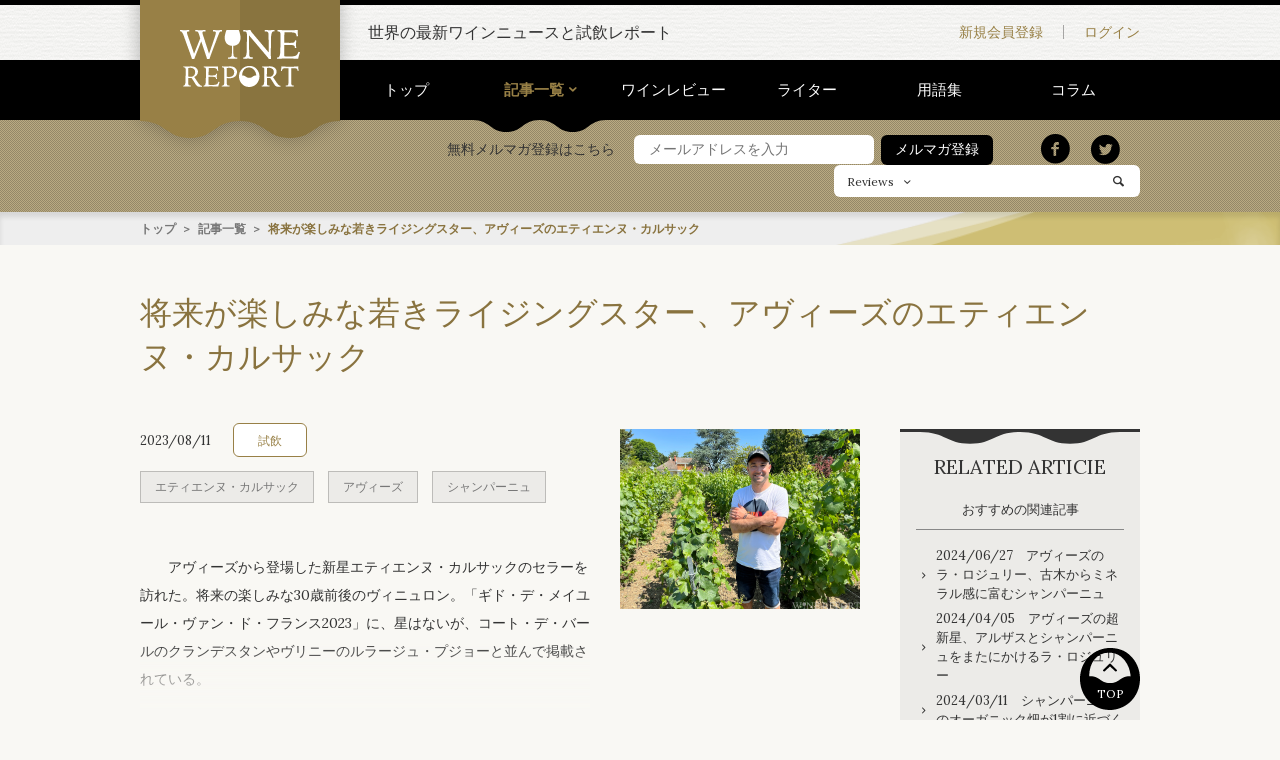

--- FILE ---
content_type: text/html; charset=UTF-8
request_url: https://winereport.jp/archive/4441/
body_size: 84112
content:
<!DOCTYPE html>
<html lang="ja">
<head>
<meta charset="utf-8">
<meta name="viewport" content="width=device-width, initial-scale=1.0, minimum-scale=1.0, maximum-scale=1.0">
<meta name="format-detection" content="telephone=no">
<link rel="shortcut icon" href="//winereport.jp/images/common/favicon.ico">
<link rel="apple-touch-icon" href="//winereport.jp/images/common/apple-touch-icon.png">
<link rel="stylesheet" href="/styles/base.css">
<link rel="stylesheet" href="/styles/layout.css">
<link rel="stylesheet" href="/styles/module.css">
<link rel="stylesheet" href="/styles/libs/slick.css">
<meta name="keywords" content="ワイン, マスター・オブ・ワイン, MW, 試飲, WINE REPORT">
<meta name="description" content="将来が楽しみな若きライジングスター、アヴィーズのエティエンヌ・カルサック | WINE REPORT">
<meta property="og:title" content="将来が楽しみな若きライジングスター、アヴィーズのエティエンヌ・カルサック">
<meta property="og:type" content="website">
<meta property="og:description" content="将来が楽しみな若きライジングスター、アヴィーズのエティエンヌ・カルサック | WINE REPORT">
<meta property="og:url" content="https://winereport.jp/archive/4441/">
<meta property="og:image" content="https://winereport.jp/usrimg/0_0/2d26961cc5cdc3ddbee7e2e3176da9d3.png">
<meta property="og:site_name" content="WINE REPORT">
<title>将来が楽しみな若きライジングスター、アヴィーズのエティエンヌ・カルサック | WINE REPORT</title>
</head>
<body itemscope itemtype="http://schema.org/WebPage">
<div class="l-container">
<header class="header">
<div class="l-container-inner header-inner">
<p class="header-title"><a class="header-link" href="/"><svg class="logo" version="1.1" id="レイヤー_1" xmlns="http://www.w3.org/2000/svg" xmlns:xlink="http://www.w3.org/1999/xlink" x="0px"
 y="0px" width="174.747px" height="82.813px" viewBox="0 0 174.747 82.813" enable-background="new 0 0 174.747 82.813"
 xml:space="preserve">
<path d="M20.479,34.482L29.473,12.1l-1.787-5.742c-0.625-1.952-1.201-3.174-1.729-3.662c-0.527-0.487-1.357-0.732-2.49-0.732
c-0.312,0-0.552,0.005-0.718,0.015s-0.317,0.025-0.454,0.044L22.266,0c1.797,0.099,3.242,0.171,4.336,0.22s2.031,0.073,2.812,0.073
c0.742,0,1.694-0.024,2.856-0.073S35,0.099,36.973,0v2.021h-0.791c-1.406,0-2.334,0.132-2.783,0.396s-0.674,0.758-0.674,1.479
c0,0.43,0.073,0.957,0.22,1.582c0.146,0.626,0.493,1.758,1.04,3.398l8.32,25.605c0.762-2.128,1.797-5.078,3.105-8.848
c4.57-12.968,6.855-20.078,6.855-21.328c0-0.879-0.234-1.479-0.703-1.802s-1.436-0.483-2.9-0.483H47.9V0
c1.23,0.078,2.407,0.137,3.53,0.176c1.123,0.04,2.144,0.059,3.062,0.059c1.055,0,2.134-0.019,3.237-0.059
C58.833,0.137,59.951,0.078,61.084,0v2.021h-0.469c-0.547,0-1.011,0.049-1.392,0.146c-0.381,0.099-0.718,0.254-1.011,0.469
c-0.625,0.488-2.354,4.512-5.186,12.07l-1.289,3.457l-2.461,6.475c-0.723,1.934-1.68,4.473-2.871,7.617
c-2.148,5.645-3.33,8.984-3.545,10.02h-3.428c-0.273-1.015-0.693-2.392-1.26-4.131c-0.195-0.586-0.332-0.996-0.41-1.23l-6.797-20.42
l-7.91,19.658c-0.059,0.157-0.176,0.45-0.352,0.879c-0.82,1.895-1.445,3.644-1.875,5.244h-3.428
c-0.137-0.977-1.289-4.434-3.457-10.371c-1.016-2.793-1.816-5.01-2.402-6.65l-3.193-8.76c-0.527-1.483-1.201-3.446-2.021-5.889
c-1.973-5.801-3.779-8.701-5.42-8.701c-0.098,0-0.21,0.011-0.337,0.029c-0.127,0.02-0.308,0.049-0.542,0.088L0,0
c1.25,0.078,2.432,0.137,3.545,0.176c1.113,0.04,2.139,0.059,3.076,0.059c1.113,0,2.256-0.019,3.428-0.059
C11.221,0.137,12.412,0.078,13.623,0v2.021c-1.406,0-2.334,0.128-2.783,0.381c-0.449,0.254-0.674,0.752-0.674,1.494
c0,0.802,0.479,2.56,1.436,5.273l0.117,0.293L20.479,34.482z M92.277,0c0.918,0.078,1.812,0.137,2.681,0.176
c0.868,0.04,1.724,0.059,2.563,0.059c0.625,0,1.357-0.019,2.197-0.059c0.839-0.039,1.747-0.098,2.725-0.176
c0.253,0.645,0.604,1.309,1.055,1.992c0.449,0.685,1.015,1.436,1.699,2.256l24.17,28.594c-0.059-2.969-0.117-6.903-0.176-11.807
c-0.157-10.293-0.333-15.83-0.527-16.611c-0.234-0.897-0.649-1.523-1.245-1.875c-0.597-0.352-1.567-0.527-2.915-0.527h-0.908V0
c0.234,0,0.586,0.011,1.055,0.029c2.772,0.137,4.727,0.205,5.859,0.205c1.152,0,3.164-0.068,6.035-0.205
C136.955,0.011,137.267,0,137.482,0l-0.029,2.021c-0.117-0.019-0.245-0.034-0.381-0.044c-0.137-0.01-0.322-0.015-0.557-0.015
c-2.618,0-3.945,3.644-3.984,10.928c-0.02,1.836-0.029,3.271-0.029,4.307l-0.117,7.793c-0.04,1.153-0.063,2.339-0.073,3.56
c-0.011,1.221-0.015,2.896-0.015,5.024c0,2.363,0.029,4.204,0.088,5.522s0.156,2.378,0.293,3.179h-3.252
c-0.333-0.78-1.514-2.344-3.545-4.688l-0.293-0.352L100.451,7.676V8.35c0.117,18.281,0.312,27.949,0.586,29.004
c0.234,0.898,0.648,1.523,1.245,1.875c0.596,0.352,1.548,0.527,2.856,0.527h0.879v2.051c-0.293-0.019-0.723-0.039-1.289-0.059
c-2.735-0.117-4.6-0.176-5.596-0.176c-0.957,0-2.018,0.02-3.179,0.059c-1.162,0.04-2.388,0.099-3.677,0.176v-2.021
c0.117,0,0.249,0.005,0.396,0.015s0.337,0.015,0.571,0.015c2.617,0,3.944-3.622,3.984-10.869c0.019-1.835,0.029-3.271,0.029-4.307
l0.146-7.793c0.019-1.68,0.033-3.315,0.044-4.907c0.01-1.592,0.015-3.413,0.015-5.464c0-1.68-0.322-2.842-0.967-3.486
s-1.787-0.967-3.428-0.967h-0.791V0z M141.848,0c3.417,0.117,6.475,0.205,9.17,0.264s5.02,0.088,6.972,0.088
c2.168,0,4.361-0.029,6.578-0.088s4.467-0.146,6.752-0.264c0.02,1.465,0.078,2.964,0.176,4.497s0.215,3.072,0.352,4.614
l-1.963,0.176c-0.156-2.344-0.879-3.931-2.168-4.761s-4.072-1.245-8.35-1.245c-1.094,0-3.095,0.029-6.005,0.088
c-0.586,0.02-1.016,0.029-1.289,0.029c-0.04,2.344-0.099,5.215-0.176,8.613c-0.078,3.398-0.128,5.606-0.146,6.621h0.908
c1.152,0,2.593,0.015,4.321,0.044s2.885,0.044,3.471,0.044c2.832,0,4.703-0.264,5.611-0.791s1.4-1.504,1.479-2.93l1.846,0.176
c-0.137,1.212-0.238,2.334-0.307,3.369c-0.068,1.036-0.104,1.992-0.104,2.871c0,0.509,0.049,1.602,0.146,3.281
c0.039,0.605,0.068,1.065,0.088,1.377l-1.904,0.059v-0.234c0-1.659-0.482-2.783-1.449-3.369s-3.229-0.879-6.783-0.879h-5.214h-2.109
c0,0.957-0.011,2.28-0.029,3.97c-0.02,1.689-0.029,2.905-0.029,3.647c0,1.289,0.01,2.632,0.029,4.028
c0.019,1.396,0.059,3.032,0.117,4.907c0.977,0.117,2.084,0.205,3.325,0.264c1.24,0.059,2.602,0.088,4.086,0.088
c4.902,0,8.131-0.474,9.684-1.421s2.787-2.769,3.705-5.464l2.109,0.703c-0.586,1.622-1.104,3.213-1.553,4.775
c-0.449,1.563-0.84,3.116-1.172,4.658c-3.066-0.117-5.918-0.205-8.555-0.264s-5.02-0.088-7.147-0.088
c-2.911,0-7.599,0.107-14.062,0.322l-1.055,0.029v-1.904c0.136,0.02,0.268,0.034,0.396,0.044c0.127,0.01,0.317,0.015,0.571,0.015
c2.597,0,3.915-3.651,3.955-10.957c0.019-1.835,0.039-3.271,0.059-4.307l0.117-7.998c0.019-1.718,0.033-3.388,0.044-5.01
c0.01-1.621,0.015-3.379,0.015-5.273c0-1.68-0.312-2.842-0.938-3.486c-0.626-0.645-1.739-0.967-3.34-0.967h-0.234V0z M4.657,80.804
c0.096,0.014,0.188,0.024,0.277,0.03c0.089,0.008,0.222,0.011,0.399,0.011c1.818,0,2.741-2.557,2.769-7.67
c0.014-1.285,0.027-2.29,0.041-3.015l0.082-5.599c0.014-1.203,0.024-2.372,0.031-3.507s0.01-2.365,0.01-3.691
c0-1.176-0.219-1.989-0.656-2.44s-1.217-0.677-2.338-0.677H5.108v-1.436c0.916,0.068,1.822,0.116,2.718,0.144
s1.767,0.041,2.614,0.041c0.916,0,2.055-0.03,3.415-0.093c1.36-0.061,2.266-0.092,2.717-0.092c2.803,0,5.1,0.738,6.891,2.215
s2.687,3.329,2.687,5.558c0,1.654-0.447,3.128-1.343,4.419c-0.896,1.293-2.239,2.396-4.03,3.312l3.835,5.804
c0.137,0.219,0.342,0.533,0.615,0.943c2.652,4.047,4.826,6.07,6.521,6.07h0.205v1.169c-0.191,0.014-0.479,0.041-0.861,0.082
c-0.889,0.082-1.538,0.123-1.948,0.123c-1.449,0-2.594-0.195-3.435-0.584c-0.841-0.391-1.672-1.146-2.492-2.267
c-0.137-0.178-0.892-1.395-2.266-3.65s-2.759-4.382-4.153-6.378c-0.52,0.055-1.073,0.096-1.661,0.123s-1.237,0.041-1.948,0.041
h-1.23v6.296c0,2.051,0.212,3.347,0.636,3.886c0.424,0.541,1.265,0.811,2.522,0.811c0.041,0,0.096-0.007,0.164-0.021
s0.123-0.021,0.164-0.021c0.055,0,0.1,0.007,0.134,0.021s0.058,0.021,0.071,0.021v1.354c-0.971-0.055-1.935-0.096-2.892-0.123
s-1.907-0.041-2.851-0.041c-0.506,0-1.217,0.014-2.133,0.041s-1.955,0.068-3.117,0.123V80.804z M11.958,67.679
c0.656,0.068,1.275,0.116,1.856,0.144s1.097,0.041,1.548,0.041c0.383,0,0.82-0.01,1.312-0.031c0.492-0.02,1.025-0.058,1.6-0.112
c1.312-0.793,2.276-1.712,2.892-2.759c0.615-1.045,0.923-2.293,0.923-3.742c0-1.9-0.615-3.425-1.846-4.573s-2.885-1.723-4.963-1.723
c-0.561,0-1.107,0.024-1.641,0.071c-0.533,0.049-1.06,0.12-1.579,0.216c-0.041,1.695-0.068,3.438-0.082,5.229
S11.958,64.644,11.958,67.679z M34.64,52.872c2.393,0.082,4.532,0.144,6.419,0.185s3.514,0.062,4.881,0.062
c1.518,0,3.053-0.021,4.604-0.062s3.127-0.103,4.727-0.185c0.014,1.025,0.055,2.075,0.123,3.147c0.068,1.074,0.15,2.15,0.246,3.23
l-1.374,0.123c-0.109-1.641-0.615-2.751-1.518-3.332s-2.851-0.872-5.845-0.872c-0.766,0-2.167,0.021-4.204,0.062
c-0.41,0.014-0.711,0.021-0.902,0.021c-0.027,1.641-0.068,3.65-0.123,6.029s-0.089,3.924-0.103,4.635h0.636
c0.807,0,1.815,0.011,3.025,0.03c1.21,0.021,2.02,0.031,2.43,0.031c1.982,0,3.292-0.185,3.928-0.554s0.98-1.053,1.035-2.051
l1.292,0.123c-0.096,0.848-0.167,1.634-0.215,2.358s-0.072,1.395-0.072,2.01c0,0.355,0.034,1.121,0.103,2.297
c0.027,0.424,0.048,0.745,0.062,0.964l-1.333,0.041v-0.164c0-1.162-0.338-1.948-1.015-2.358s-2.26-0.615-4.748-0.615h-3.65h-1.477
c0,0.67-0.007,1.597-0.021,2.779s-0.021,2.033-0.021,2.553c0,0.902,0.007,1.843,0.021,2.82s0.041,2.122,0.082,3.435
c0.684,0.082,1.46,0.144,2.328,0.185s1.821,0.062,2.86,0.062c3.432,0,5.691-0.331,6.778-0.995c1.087-0.662,1.951-1.938,2.594-3.824
l1.477,0.492c-0.41,1.135-0.772,2.249-1.087,3.343s-0.588,2.181-0.82,3.261c-2.146-0.082-4.143-0.144-5.988-0.185
s-3.514-0.062-5.004-0.062c-2.037,0-5.318,0.075-9.844,0.226l-0.738,0.021v-1.333c0.096,0.014,0.188,0.024,0.277,0.03
c0.089,0.008,0.222,0.011,0.399,0.011c1.818,0,2.741-2.557,2.769-7.67c0.014-1.285,0.027-2.29,0.041-3.015l0.082-5.599
c0.014-1.203,0.024-2.372,0.031-3.507s0.01-2.365,0.01-3.691c0-1.176-0.219-1.989-0.656-2.44s-1.217-0.677-2.338-0.677H34.64V52.872
z M60.808,80.804c0.109,0.014,0.216,0.024,0.318,0.03c0.103,0.008,0.263,0.011,0.481,0.011c1.094,0,1.836-0.372,2.226-1.118
c0.39-0.744,0.584-2.402,0.584-4.973c0-0.383-0.007-1.087-0.021-2.112s-0.021-1.853-0.021-2.481V57.322
c0-1.176-0.212-1.982-0.636-2.42s-1.196-0.656-2.317-0.656h-0.164v-1.436c0.93,0.068,1.856,0.116,2.779,0.144
s1.835,0.041,2.737,0.041c1.012,0,2.219-0.03,3.62-0.093c1.401-0.061,2.307-0.092,2.717-0.092c2.994,0,5.387,0.745,7.178,2.235
s2.687,3.452,2.687,5.886c0,2.885-0.98,5.131-2.942,6.736c-1.962,1.607-4.734,2.41-8.316,2.41c-0.355,0-0.837-0.021-1.445-0.062
s-1.33-0.103-2.164-0.185v6.173c0,2.105,0.216,3.429,0.646,3.968c0.431,0.541,1.295,0.811,2.594,0.811
c0.041,0,0.113-0.007,0.216-0.021s0.181-0.021,0.235-0.021c0.068,0,0.12,0.004,0.154,0.01c0.034,0.008,0.064,0.018,0.092,0.031
l0.021,1.354c-0.998-0.055-2.003-0.096-3.015-0.123s-2.01-0.041-2.994-0.041c-0.479,0-1.179,0.014-2.102,0.041
s-1.973,0.068-3.148,0.123V80.804z M68.108,67.945c0.574,0.082,1.094,0.144,1.559,0.185s0.923,0.062,1.374,0.062
c2.57,0,4.522-0.57,5.855-1.713c1.333-1.141,1.999-2.812,1.999-5.014c0-1.982-0.656-3.562-1.969-4.737s-3.09-1.764-5.332-1.764
c-0.615,0-1.199,0.024-1.753,0.071c-0.554,0.049-1.098,0.12-1.631,0.216c-0.041,1.846-0.068,3.709-0.082,5.589
S68.108,65.088,68.108,67.945z M119.214,80.804c0.096,0.014,0.188,0.024,0.277,0.03c0.089,0.008,0.222,0.011,0.399,0.011
c1.818,0,2.741-2.557,2.769-7.67c0.014-1.285,0.027-2.29,0.041-3.015l0.082-5.599c0.014-1.203,0.024-2.372,0.031-3.507
s0.01-2.365,0.01-3.691c0-1.176-0.219-1.989-0.656-2.44s-1.217-0.677-2.338-0.677h-0.164v-1.436
c0.916,0.068,1.822,0.116,2.718,0.144s1.767,0.041,2.614,0.041c0.916,0,2.055-0.03,3.415-0.093c1.36-0.061,2.266-0.092,2.717-0.092
c2.803,0,5.1,0.738,6.891,2.215s2.687,3.329,2.687,5.558c0,1.654-0.447,3.128-1.343,4.419c-0.896,1.293-2.239,2.396-4.03,3.312
l3.835,5.804c0.137,0.219,0.342,0.533,0.615,0.943c2.652,4.047,4.826,6.07,6.521,6.07h0.205v1.169
c-0.191,0.014-0.479,0.041-0.861,0.082c-0.889,0.082-1.538,0.123-1.948,0.123c-1.449,0-2.594-0.195-3.435-0.584
c-0.841-0.391-1.672-1.146-2.492-2.267c-0.137-0.178-0.892-1.395-2.266-3.65s-2.759-4.382-4.153-6.378
c-0.52,0.055-1.073,0.096-1.661,0.123s-1.237,0.041-1.948,0.041h-1.23v6.296c0,2.051,0.212,3.347,0.636,3.886
c0.424,0.541,1.265,0.811,2.522,0.811c0.041,0,0.096-0.007,0.164-0.021s0.123-0.021,0.164-0.021c0.055,0,0.1,0.007,0.134,0.021
s0.058,0.021,0.071,0.021v1.354c-0.971-0.055-1.935-0.096-2.892-0.123s-1.907-0.041-2.851-0.041c-0.506,0-1.217,0.014-2.133,0.041
s-1.955,0.068-3.117,0.123V80.804z M126.515,67.679c0.656,0.068,1.275,0.116,1.856,0.144s1.097,0.041,1.548,0.041
c0.383,0,0.82-0.01,1.312-0.031c0.492-0.02,1.025-0.058,1.6-0.112c1.312-0.793,2.276-1.712,2.892-2.759
c0.615-1.045,0.923-2.293,0.923-3.742c0-1.9-0.615-3.425-1.846-4.573s-2.885-1.723-4.963-1.723c-0.561,0-1.107,0.024-1.641,0.071
c-0.533,0.049-1.06,0.12-1.579,0.216c-0.041,1.695-0.068,3.438-0.082,5.229S126.515,64.644,126.515,67.679z M154.036,80.701h0.718
c0.971,0,1.661-0.119,2.071-0.359c0.41-0.238,0.697-0.68,0.861-1.322c0.123-0.424,0.209-1.962,0.257-4.614s0.071-6.781,0.071-12.387
v-6.542h-4.143c-2.01,0-3.366,0.271-4.07,0.811s-1.228,1.678-1.569,3.414l-1.333-0.287c0.26-1.189,0.458-2.358,0.595-3.507
s0.205-2.276,0.205-3.384c0.41,0.26,1.241,0.444,2.492,0.554s3.441,0.164,6.572,0.164h5.004c4.156,0,6.833-0.052,8.029-0.153
c1.196-0.104,2.033-0.291,2.512-0.564c0,0.137-0.007,0.353-0.021,0.646s-0.021,0.516-0.021,0.666c0,0.861,0.038,1.75,0.113,2.666
s0.188,1.859,0.338,2.83l-1.292,0.246c-0.164-1.545-0.584-2.598-1.261-3.158s-2.103-0.875-4.276-0.943h-3.876
c-0.014,0.779-0.027,1.88-0.041,3.302c-0.027,3.732-0.041,6.241-0.041,7.526c0,4.854,0.031,8.142,0.093,9.864
s0.167,2.796,0.317,3.22c0.178,0.492,0.472,0.834,0.882,1.025s1.039,0.287,1.887,0.287h0.718v1.436
c-1.135-0.055-2.204-0.096-3.209-0.123s-1.904-0.041-2.697-0.041c-0.697,0-1.555,0.014-2.573,0.041s-2.123,0.068-3.312,0.123V80.701
z M88.198,10.812c0-2.828-1.584-8.474-2.6-10.744H67.684c-1.016,2.271-2.601,7.916-2.601,10.744c0,8.045,4.723,11.893,10.706,12.224
c-0.114,8.82-0.265,13.596-0.452,14.318c-0.234,0.898-1.25,1.523-1.846,1.875s-1.548,0.826-2.856,0.826l-0.879,0.1v1.535h6.885
h6.885v-1.535l-0.879-0.1c-1.309,0-2.261-0.475-2.856-0.826s-1.611-0.977-1.846-1.875c-0.188-0.723-0.338-5.498-0.452-14.318
C83.477,22.704,88.198,18.856,88.198,10.812z M114.466,61.075c-0.841-1.98-2.055-3.725-3.641-5.229
c-1.326-1.244-2.806-2.164-4.439-2.758c-1.634-0.596-3.49-0.893-5.567-0.893c-1.873,0-3.685,0.349-5.435,1.046
s-3.322,1.702-4.717,3.015c-1.545,1.449-2.724,3.134-3.537,5.055s-1.221,3.961-1.221,6.121c0,1.997,0.339,3.896,1.016,5.701
s1.658,3.432,2.943,4.881c1.407,1.586,3.031,2.782,4.869,3.589c1.84,0.807,3.853,1.21,6.04,1.21c1.749,0,3.496-0.332,5.239-0.994
c1.743-0.664,3.271-1.582,4.584-2.759c1.641-1.463,2.904-3.206,3.793-5.229c0.889-2.022,1.333-4.17,1.333-6.439
C115.727,65.164,115.306,63.058,114.466,61.075z M93.159,57.774c1.811-2.188,4.214-3.281,7.208-3.281c3.116,0,5.7,1.275,7.751,3.824
c1.691,2.104,2.674,4.701,2.971,7.776c-0.074-0.001-0.139-0.009-0.215-0.009c-2.621,0-3.943,0.904-5.223,1.779
c-1.247,0.854-2.426,1.661-4.833,1.661s-3.586-0.807-4.833-1.661c-1.279-0.875-2.602-1.779-5.223-1.779
c-0.109,0-0.203,0.01-0.307,0.014c-0.004,0.15,0.097,0.344-0.015,0.453C90.441,62.888,91.347,59.962,93.159,57.774z"></path>
</svg>
</a></p>
</div>
<div class="header-extra">
<div class="l-container-inner">
<p class="header-extra-copy">世界の最新ワインニュースと試飲レポート</p>
<nav class="header-extra-nav">
<ul class="header-extra-nav-list">
<li class="header-extra-nav-item"><a class="header-extra-nav-link header-extra-nav-link-registration" href="/form/">新規会員登録</a></li><!--
--><li class="header-extra-nav-item"><a class="header-extra-nav-link header-extra-nav-link-login" href="/login/">ログイン</a></li>
</ul>
</nav>
<p class="header-extra-sp-menu"><i></i><span class="header-extra-sp-text">MENU</span></p>

<p class="header-extra-sp-login"><a class="header-extra-sp-link" href="/mypage/"><i></i><span class="header-extra-sp-text">LOGIN</span></a></p>
</div>
</div>
<div class="sp-global-nav">
<form class="sp-global-nav-search-form" method="get" action="/search/">
<ul class="sp-global-nav-select">
<li class="sp-global-nav-select-item sp-global-nav-select-item-active" data-value="reviews">Reviews</li><!--
--><li class="sp-global-nav-select-item" data-value="archives">Archives</li>
</ul>
<input class="sp-global-nav-select-value" type="hidden" name="starget" value="reviews">
<div class="sp-global-nav-search-text">
<input class="sp-global-nav-search-input" name="keyword" type="text" placeholder="フリーワード検索" value="">
<button class="sp-global-nav-search-submit" type="submit"><i></i></button>
</div>
</form>
<ul class="sp-global-nav-list">
<li class="sp-global-nav-item"><a class="sp-global-nav-link" href="/">トップ</a></li>
<li class="sp-global-nav-item sp-global-nav-accordion"><a class="sp-global-nav-link sp-global-nav-link-active sp-global-nav-accordion-title" href="/archive/">記事一覧</a>
<div class="sp-global-nav-accordion-body">
<ul class="sp-global-nav-sub-list">
<li class="sp-global-nav-sub-item"><a class="sp-global-nav-sub-link" href="/archive/">記事一覧 トップ</a></li>
<li class="sp-global-nav-sub-item"><a class="sp-global-nav-sub-link" href="/archive/?category=1">ニュース</a></li>
<li class="sp-global-nav-sub-item"><a class="sp-global-nav-sub-link" href="/archive/?category=2">イベント</a></li>
<li class="sp-global-nav-sub-item"><a class="sp-global-nav-sub-link" href="/archive/?category=3">コラム</a></li>
<li class="sp-global-nav-sub-item"><a class="sp-global-nav-sub-link" href="/archive/?category=4">試飲</a></li>
</ul>
</div>
</li>
<li class="sp-global-nav-item"><a class="sp-global-nav-link" href="/review/">ワインレビュー</a></li>
<li class="sp-global-nav-item"><a class="sp-global-nav-link" href="/writer/">ライター</a></li>
</ul>
<ul class="sp-global-nav-sub-list">
<li class="sp-global-nav-sub-item"><a class="sp-global-nav-sub-link" href="/inquiry/">お問い合わせ</a></li>
<li class="sp-global-nav-sub-item"><a class="sp-global-nav-sub-link" href="/company/">会社概要</a></li>
<li class="sp-global-nav-sub-item"><a class="sp-global-nav-sub-link" href="/privacypolicy/">プライバシーポリシー</a></li>
<li class="sp-global-nav-sub-item"><a class="sp-global-nav-sub-link" href="/info/">特定商取引法に基づく表記</a></li>
<li class="sp-global-nav-sub-item"><a class="sp-global-nav-sub-link" href="/sitemap/">サイトマップ</a></li>
<li class="sp-global-nav-sub-item"><a class="sp-global-nav-sub-link" href="/faq/">FAQ</a></li>
<li class="sp-global-nav-sub-item"><a class="sp-global-nav-sub-link" href="/glossary/">用語集</a></li>
</ul>
<ul class="sp-global-nav-sns">
<li class="sp-global-nav-sns-item"><a class="sp-global-nav-sns-link sp-global-nav-sns-link-twitter" href="http://twitter.com/intent/tweet?url=https://winereport.jp/archive/4441/" target="_blank"><i></i></a></li><!--
--><li class="sp-global-nav-sns-item"><a class="sp-global-nav-sns-link sp-global-nav-sns-link-facebook" href="https://www.facebook.com/sharer/sharer.php?u=https://winereport.jp/archive/4441/" target="_blank"><i></i></a></li>
</ul>
</div>
<nav class="global-nav js-global-nav">
<div class="l-container-inner">
<nav class="global-nav-list">
<ul>
<li class="global-nav-item"><a href="/" class="global-nav-link">トップ</a></li><!--
--><li class="global-nav-item"><a href="/archive/" class="global-nav-link global-nav-link-active">記事一覧</a>
<div class="global-nav-box">
<ul>
<li><a href="/archive/?category=1">ニュース</a></li>
<li><a href="/archive/?category=2">イベント</a></li>
<li><a href="/archive/?category=3">コラム</a></li>
<li><a href="/archive/?category=4">試飲</a></li>
</ul>
</div>
</li><!--
--><li class="global-nav-item"><a href="/review/" class="global-nav-link">ワインレビュー</a></li><!--
--><li class="global-nav-item"><a href="/writer/" class="global-nav-link">ライター</a></li><!--
--><li class="global-nav-item"><a href="/glossary/" class="global-nav-link">用語集</a></li><!--
--><li class="global-nav-item"><a href="/archive/?category=3" class="global-nav-link">コラム</a></li>
</ul>
<svg class="wave" xmlns="http://www.w3.org/2000/svg" width="133" height="12"><path d="M66.5 0H133c-8.7 0-13 3.2-17.3 6.2-4.1 3-8 5.8-16 5.8s-11.9-2.8-16-5.8C79.5 3.2 75.2 0 66.5 0zM17.3 6.2c4.1 3 8 5.8 16 5.8s11.9-2.8 16-5.8c4.2-3 8.5-6.2 17.2-6.2H0c8.7 0 13 3.2 17.3 6.2z"/></svg>
</nav>
</div>
</nav>
<div class="header-search">
<div class="l-container-inner">

<form class="regist-email-form" method="post" action="/mailmag/" novalidate>
<h3 class="regist-email-form-title">無料メルマガ登録はこちら</h3>
<input class="regist-email-form-item regist-email-form-item-email" type="text" name="u_mailaddress" autocomplete="email" placeholder="メールアドレスを入力" required>
<button class="regist-email-form-submit" type="submit"><span class="form-box-submit btn btn-black">メルマガ登録</span></button>
<input type="hidden" name="_check" value="1">
</form>




<ul class="header-seach-list">
<li class="header-seach-item"><a class="header-seach-link header-seach-link-twitter" href="http://twitter.com/intent/tweet?url=https://winereport.jp/archive/4441/" target="_blank"><i></i></a></li><!--
--><li class="header-seach-item"><a class="header-seach-link header-seach-link-facebook" href="https://www.facebook.com/sharer/sharer.php?u=https://winereport.jp/archive/4441/" target="_blank"><i></i></a></li>
</ul>
<form class="header-search-form" method="post" action="/search/">
<div class="header-search-select-box">
<select class="header-search-select" name="starget">
<option value="reviews">Reviews</option>
<option value="archives">Archives</option>
</select>
</div>
<input class="header-search-input" type="search" name="keyword">
<button class="header-search-submit" type="submit"><i></i></button>
</form>
</div>
</div>
</header>
<div class="detail-breadcrumb">
<div class="l-container-inner detail-breadcrumb-inner">
<ol class="detail-breadcrumb-list">
<li class="detail-breadcrumb-item"><a class="detail-breadcrumb-link" href="/">トップ</a></li>
<li class="detail-breadcrumb-item"><a class="detail-breadcrumb-link" href="/archive/">記事一覧</a></li>
<li class="detail-breadcrumb-item">将来が楽しみな若きライジングスター、アヴィーズのエティエンヌ・カルサック</li>
</ol>
</div>
</div>
<section class="l-container-inner detail-title-inner">
<h1 class="detail-title">将来が楽しみな若きライジングスター、アヴィーズのエティエンヌ・カルサック</h1>
</section>
<main class="l-main">
<div class="l-container-inner main-area main-area-in-sidebar">
<article class="main-area-body">


<div class="detail-info detail-info-logout">
<div class="detail-info-list">
<time class="detail-info-item detail-info-time" datetime="YYYY-MM-DD">2023/08/11</time><!--
--><!--
--><ul class="detail-info-item detail-category-list">
<li class="detail-category-item"><a class="detail-category-link" href="/archive/?category=4">試飲</a></li>
</ul>
<ul class="detail-info-tag-list detail-tag-list">
<li class="detail-tag-item"><a class="detail-tag-link" href="/archive/?tag=%E3%82%A8%E3%83%86%E3%82%A3%E3%82%A8%E3%83%B3%E3%83%8C%E3%83%BB%E3%82%AB%E3%83%AB%E3%82%B5%E3%83%83%E3%82%AF">エティエンヌ・カルサック</a></li>
<li class="detail-tag-item"><a class="detail-tag-link" href="/archive/?tag=%E3%82%A2%E3%83%B4%E3%82%A3%E3%83%BC%E3%82%BA">アヴィーズ</a></li>
<li class="detail-tag-item"><a class="detail-tag-link" href="/archive/?tag=%E3%82%B7%E3%83%A3%E3%83%B3%E3%83%91%E3%83%BC%E3%83%8B%E3%83%A5">シャンパーニュ</a></li>
</ul>
<div class="detail-info-text wysiwyg"><p>　アヴィーズから登場した新星エティエンヌ・カルサックのセラーを訪れた。将来の楽しみな30歳前後のヴィニュロン。「ギド・デ・メイユール・ヴァン・ド・フランス2023」に、星はないが、コート・デ・バールのクランデスタンやヴリニーのルラージュ・プジョーと並んで掲載されている。</p>

<p><br />
　セラーはグランクリュ街道（D10）と並行して走るD9沿いの倉庫が集中する一角に..</div>
</div>




<figure class="detail-info-photo">
<img class="detail-info-img" src="/usrimg/720_1024/2d26961cc5cdc3ddbee7e2e3176da9d3.png" >
</figure>


<ul class="sns-share">
<li class="sns-share-item"><a href="https://twitter.com/share" class="twitter-share-button">Tweet</a></li><!--
--><li class="sns-share-item"><div class="fb-like" data-href="https://winereport.jp/archive/4441/" data-layout="button_count" data-action="like" data-show-faces="true" data-share="true"></div></li>
</ul>
<div class="detail-paser">
<ul class="detail-paser-inner">
<li class="detail-paser-itme"><a href="/archive/4440/" class="detail-paser-itme-link"><span class="detail-paser-itme-link-text detail-paser-itme-link-text-before">前の記事へ</span></a></li>
<li class="detail-paser-itme"><a href="/archive/" class="detail-paser-itme-link"><span class="detail-paser-itme-link-text">一覧へ</span></a></li>
<li class="detail-paser-itme"><a href="/archive/4442/" class="detail-paser-itme-link"><span class="detail-paser-itme-link-text detail-paser-itme-link-text-after">次の記事へ</span></a></li>
</ul>
</div>

<section class="detail-login">
<h2 class="detail-login-title"><svg class="logo" version="1.1" id="レイヤー_1" xmlns="http://www.w3.org/2000/svg" xmlns:xlink="http://www.w3.org/1999/xlink" x="0px"
 y="0px" width="174.747px" height="82.813px" viewBox="0 0 174.747 82.813" enable-background="new 0 0 174.747 82.813"
 xml:space="preserve">
<path d="M20.479,34.482L29.473,12.1l-1.787-5.742c-0.625-1.952-1.201-3.174-1.729-3.662c-0.527-0.487-1.357-0.732-2.49-0.732
c-0.312,0-0.552,0.005-0.718,0.015s-0.317,0.025-0.454,0.044L22.266,0c1.797,0.099,3.242,0.171,4.336,0.22s2.031,0.073,2.812,0.073
c0.742,0,1.694-0.024,2.856-0.073S35,0.099,36.973,0v2.021h-0.791c-1.406,0-2.334,0.132-2.783,0.396s-0.674,0.758-0.674,1.479
c0,0.43,0.073,0.957,0.22,1.582c0.146,0.626,0.493,1.758,1.04,3.398l8.32,25.605c0.762-2.128,1.797-5.078,3.105-8.848
c4.57-12.968,6.855-20.078,6.855-21.328c0-0.879-0.234-1.479-0.703-1.802s-1.436-0.483-2.9-0.483H47.9V0
c1.23,0.078,2.407,0.137,3.53,0.176c1.123,0.04,2.144,0.059,3.062,0.059c1.055,0,2.134-0.019,3.237-0.059
C58.833,0.137,59.951,0.078,61.084,0v2.021h-0.469c-0.547,0-1.011,0.049-1.392,0.146c-0.381,0.099-0.718,0.254-1.011,0.469
c-0.625,0.488-2.354,4.512-5.186,12.07l-1.289,3.457l-2.461,6.475c-0.723,1.934-1.68,4.473-2.871,7.617
c-2.148,5.645-3.33,8.984-3.545,10.02h-3.428c-0.273-1.015-0.693-2.392-1.26-4.131c-0.195-0.586-0.332-0.996-0.41-1.23l-6.797-20.42
l-7.91,19.658c-0.059,0.157-0.176,0.45-0.352,0.879c-0.82,1.895-1.445,3.644-1.875,5.244h-3.428
c-0.137-0.977-1.289-4.434-3.457-10.371c-1.016-2.793-1.816-5.01-2.402-6.65l-3.193-8.76c-0.527-1.483-1.201-3.446-2.021-5.889
c-1.973-5.801-3.779-8.701-5.42-8.701c-0.098,0-0.21,0.011-0.337,0.029c-0.127,0.02-0.308,0.049-0.542,0.088L0,0
c1.25,0.078,2.432,0.137,3.545,0.176c1.113,0.04,2.139,0.059,3.076,0.059c1.113,0,2.256-0.019,3.428-0.059
C11.221,0.137,12.412,0.078,13.623,0v2.021c-1.406,0-2.334,0.128-2.783,0.381c-0.449,0.254-0.674,0.752-0.674,1.494
c0,0.802,0.479,2.56,1.436,5.273l0.117,0.293L20.479,34.482z M92.277,0c0.918,0.078,1.812,0.137,2.681,0.176
c0.868,0.04,1.724,0.059,2.563,0.059c0.625,0,1.357-0.019,2.197-0.059c0.839-0.039,1.747-0.098,2.725-0.176
c0.253,0.645,0.604,1.309,1.055,1.992c0.449,0.685,1.015,1.436,1.699,2.256l24.17,28.594c-0.059-2.969-0.117-6.903-0.176-11.807
c-0.157-10.293-0.333-15.83-0.527-16.611c-0.234-0.897-0.649-1.523-1.245-1.875c-0.597-0.352-1.567-0.527-2.915-0.527h-0.908V0
c0.234,0,0.586,0.011,1.055,0.029c2.772,0.137,4.727,0.205,5.859,0.205c1.152,0,3.164-0.068,6.035-0.205
C136.955,0.011,137.267,0,137.482,0l-0.029,2.021c-0.117-0.019-0.245-0.034-0.381-0.044c-0.137-0.01-0.322-0.015-0.557-0.015
c-2.618,0-3.945,3.644-3.984,10.928c-0.02,1.836-0.029,3.271-0.029,4.307l-0.117,7.793c-0.04,1.153-0.063,2.339-0.073,3.56
c-0.011,1.221-0.015,2.896-0.015,5.024c0,2.363,0.029,4.204,0.088,5.522s0.156,2.378,0.293,3.179h-3.252
c-0.333-0.78-1.514-2.344-3.545-4.688l-0.293-0.352L100.451,7.676V8.35c0.117,18.281,0.312,27.949,0.586,29.004
c0.234,0.898,0.648,1.523,1.245,1.875c0.596,0.352,1.548,0.527,2.856,0.527h0.879v2.051c-0.293-0.019-0.723-0.039-1.289-0.059
c-2.735-0.117-4.6-0.176-5.596-0.176c-0.957,0-2.018,0.02-3.179,0.059c-1.162,0.04-2.388,0.099-3.677,0.176v-2.021
c0.117,0,0.249,0.005,0.396,0.015s0.337,0.015,0.571,0.015c2.617,0,3.944-3.622,3.984-10.869c0.019-1.835,0.029-3.271,0.029-4.307
l0.146-7.793c0.019-1.68,0.033-3.315,0.044-4.907c0.01-1.592,0.015-3.413,0.015-5.464c0-1.68-0.322-2.842-0.967-3.486
s-1.787-0.967-3.428-0.967h-0.791V0z M141.848,0c3.417,0.117,6.475,0.205,9.17,0.264s5.02,0.088,6.972,0.088
c2.168,0,4.361-0.029,6.578-0.088s4.467-0.146,6.752-0.264c0.02,1.465,0.078,2.964,0.176,4.497s0.215,3.072,0.352,4.614
l-1.963,0.176c-0.156-2.344-0.879-3.931-2.168-4.761s-4.072-1.245-8.35-1.245c-1.094,0-3.095,0.029-6.005,0.088
c-0.586,0.02-1.016,0.029-1.289,0.029c-0.04,2.344-0.099,5.215-0.176,8.613c-0.078,3.398-0.128,5.606-0.146,6.621h0.908
c1.152,0,2.593,0.015,4.321,0.044s2.885,0.044,3.471,0.044c2.832,0,4.703-0.264,5.611-0.791s1.4-1.504,1.479-2.93l1.846,0.176
c-0.137,1.212-0.238,2.334-0.307,3.369c-0.068,1.036-0.104,1.992-0.104,2.871c0,0.509,0.049,1.602,0.146,3.281
c0.039,0.605,0.068,1.065,0.088,1.377l-1.904,0.059v-0.234c0-1.659-0.482-2.783-1.449-3.369s-3.229-0.879-6.783-0.879h-5.214h-2.109
c0,0.957-0.011,2.28-0.029,3.97c-0.02,1.689-0.029,2.905-0.029,3.647c0,1.289,0.01,2.632,0.029,4.028
c0.019,1.396,0.059,3.032,0.117,4.907c0.977,0.117,2.084,0.205,3.325,0.264c1.24,0.059,2.602,0.088,4.086,0.088
c4.902,0,8.131-0.474,9.684-1.421s2.787-2.769,3.705-5.464l2.109,0.703c-0.586,1.622-1.104,3.213-1.553,4.775
c-0.449,1.563-0.84,3.116-1.172,4.658c-3.066-0.117-5.918-0.205-8.555-0.264s-5.02-0.088-7.147-0.088
c-2.911,0-7.599,0.107-14.062,0.322l-1.055,0.029v-1.904c0.136,0.02,0.268,0.034,0.396,0.044c0.127,0.01,0.317,0.015,0.571,0.015
c2.597,0,3.915-3.651,3.955-10.957c0.019-1.835,0.039-3.271,0.059-4.307l0.117-7.998c0.019-1.718,0.033-3.388,0.044-5.01
c0.01-1.621,0.015-3.379,0.015-5.273c0-1.68-0.312-2.842-0.938-3.486c-0.626-0.645-1.739-0.967-3.34-0.967h-0.234V0z M4.657,80.804
c0.096,0.014,0.188,0.024,0.277,0.03c0.089,0.008,0.222,0.011,0.399,0.011c1.818,0,2.741-2.557,2.769-7.67
c0.014-1.285,0.027-2.29,0.041-3.015l0.082-5.599c0.014-1.203,0.024-2.372,0.031-3.507s0.01-2.365,0.01-3.691
c0-1.176-0.219-1.989-0.656-2.44s-1.217-0.677-2.338-0.677H5.108v-1.436c0.916,0.068,1.822,0.116,2.718,0.144
s1.767,0.041,2.614,0.041c0.916,0,2.055-0.03,3.415-0.093c1.36-0.061,2.266-0.092,2.717-0.092c2.803,0,5.1,0.738,6.891,2.215
s2.687,3.329,2.687,5.558c0,1.654-0.447,3.128-1.343,4.419c-0.896,1.293-2.239,2.396-4.03,3.312l3.835,5.804
c0.137,0.219,0.342,0.533,0.615,0.943c2.652,4.047,4.826,6.07,6.521,6.07h0.205v1.169c-0.191,0.014-0.479,0.041-0.861,0.082
c-0.889,0.082-1.538,0.123-1.948,0.123c-1.449,0-2.594-0.195-3.435-0.584c-0.841-0.391-1.672-1.146-2.492-2.267
c-0.137-0.178-0.892-1.395-2.266-3.65s-2.759-4.382-4.153-6.378c-0.52,0.055-1.073,0.096-1.661,0.123s-1.237,0.041-1.948,0.041
h-1.23v6.296c0,2.051,0.212,3.347,0.636,3.886c0.424,0.541,1.265,0.811,2.522,0.811c0.041,0,0.096-0.007,0.164-0.021
s0.123-0.021,0.164-0.021c0.055,0,0.1,0.007,0.134,0.021s0.058,0.021,0.071,0.021v1.354c-0.971-0.055-1.935-0.096-2.892-0.123
s-1.907-0.041-2.851-0.041c-0.506,0-1.217,0.014-2.133,0.041s-1.955,0.068-3.117,0.123V80.804z M11.958,67.679
c0.656,0.068,1.275,0.116,1.856,0.144s1.097,0.041,1.548,0.041c0.383,0,0.82-0.01,1.312-0.031c0.492-0.02,1.025-0.058,1.6-0.112
c1.312-0.793,2.276-1.712,2.892-2.759c0.615-1.045,0.923-2.293,0.923-3.742c0-1.9-0.615-3.425-1.846-4.573s-2.885-1.723-4.963-1.723
c-0.561,0-1.107,0.024-1.641,0.071c-0.533,0.049-1.06,0.12-1.579,0.216c-0.041,1.695-0.068,3.438-0.082,5.229
S11.958,64.644,11.958,67.679z M34.64,52.872c2.393,0.082,4.532,0.144,6.419,0.185s3.514,0.062,4.881,0.062
c1.518,0,3.053-0.021,4.604-0.062s3.127-0.103,4.727-0.185c0.014,1.025,0.055,2.075,0.123,3.147c0.068,1.074,0.15,2.15,0.246,3.23
l-1.374,0.123c-0.109-1.641-0.615-2.751-1.518-3.332s-2.851-0.872-5.845-0.872c-0.766,0-2.167,0.021-4.204,0.062
c-0.41,0.014-0.711,0.021-0.902,0.021c-0.027,1.641-0.068,3.65-0.123,6.029s-0.089,3.924-0.103,4.635h0.636
c0.807,0,1.815,0.011,3.025,0.03c1.21,0.021,2.02,0.031,2.43,0.031c1.982,0,3.292-0.185,3.928-0.554s0.98-1.053,1.035-2.051
l1.292,0.123c-0.096,0.848-0.167,1.634-0.215,2.358s-0.072,1.395-0.072,2.01c0,0.355,0.034,1.121,0.103,2.297
c0.027,0.424,0.048,0.745,0.062,0.964l-1.333,0.041v-0.164c0-1.162-0.338-1.948-1.015-2.358s-2.26-0.615-4.748-0.615h-3.65h-1.477
c0,0.67-0.007,1.597-0.021,2.779s-0.021,2.033-0.021,2.553c0,0.902,0.007,1.843,0.021,2.82s0.041,2.122,0.082,3.435
c0.684,0.082,1.46,0.144,2.328,0.185s1.821,0.062,2.86,0.062c3.432,0,5.691-0.331,6.778-0.995c1.087-0.662,1.951-1.938,2.594-3.824
l1.477,0.492c-0.41,1.135-0.772,2.249-1.087,3.343s-0.588,2.181-0.82,3.261c-2.146-0.082-4.143-0.144-5.988-0.185
s-3.514-0.062-5.004-0.062c-2.037,0-5.318,0.075-9.844,0.226l-0.738,0.021v-1.333c0.096,0.014,0.188,0.024,0.277,0.03
c0.089,0.008,0.222,0.011,0.399,0.011c1.818,0,2.741-2.557,2.769-7.67c0.014-1.285,0.027-2.29,0.041-3.015l0.082-5.599
c0.014-1.203,0.024-2.372,0.031-3.507s0.01-2.365,0.01-3.691c0-1.176-0.219-1.989-0.656-2.44s-1.217-0.677-2.338-0.677H34.64V52.872
z M60.808,80.804c0.109,0.014,0.216,0.024,0.318,0.03c0.103,0.008,0.263,0.011,0.481,0.011c1.094,0,1.836-0.372,2.226-1.118
c0.39-0.744,0.584-2.402,0.584-4.973c0-0.383-0.007-1.087-0.021-2.112s-0.021-1.853-0.021-2.481V57.322
c0-1.176-0.212-1.982-0.636-2.42s-1.196-0.656-2.317-0.656h-0.164v-1.436c0.93,0.068,1.856,0.116,2.779,0.144
s1.835,0.041,2.737,0.041c1.012,0,2.219-0.03,3.62-0.093c1.401-0.061,2.307-0.092,2.717-0.092c2.994,0,5.387,0.745,7.178,2.235
s2.687,3.452,2.687,5.886c0,2.885-0.98,5.131-2.942,6.736c-1.962,1.607-4.734,2.41-8.316,2.41c-0.355,0-0.837-0.021-1.445-0.062
s-1.33-0.103-2.164-0.185v6.173c0,2.105,0.216,3.429,0.646,3.968c0.431,0.541,1.295,0.811,2.594,0.811
c0.041,0,0.113-0.007,0.216-0.021s0.181-0.021,0.235-0.021c0.068,0,0.12,0.004,0.154,0.01c0.034,0.008,0.064,0.018,0.092,0.031
l0.021,1.354c-0.998-0.055-2.003-0.096-3.015-0.123s-2.01-0.041-2.994-0.041c-0.479,0-1.179,0.014-2.102,0.041
s-1.973,0.068-3.148,0.123V80.804z M68.108,67.945c0.574,0.082,1.094,0.144,1.559,0.185s0.923,0.062,1.374,0.062
c2.57,0,4.522-0.57,5.855-1.713c1.333-1.141,1.999-2.812,1.999-5.014c0-1.982-0.656-3.562-1.969-4.737s-3.09-1.764-5.332-1.764
c-0.615,0-1.199,0.024-1.753,0.071c-0.554,0.049-1.098,0.12-1.631,0.216c-0.041,1.846-0.068,3.709-0.082,5.589
S68.108,65.088,68.108,67.945z M119.214,80.804c0.096,0.014,0.188,0.024,0.277,0.03c0.089,0.008,0.222,0.011,0.399,0.011
c1.818,0,2.741-2.557,2.769-7.67c0.014-1.285,0.027-2.29,0.041-3.015l0.082-5.599c0.014-1.203,0.024-2.372,0.031-3.507
s0.01-2.365,0.01-3.691c0-1.176-0.219-1.989-0.656-2.44s-1.217-0.677-2.338-0.677h-0.164v-1.436
c0.916,0.068,1.822,0.116,2.718,0.144s1.767,0.041,2.614,0.041c0.916,0,2.055-0.03,3.415-0.093c1.36-0.061,2.266-0.092,2.717-0.092
c2.803,0,5.1,0.738,6.891,2.215s2.687,3.329,2.687,5.558c0,1.654-0.447,3.128-1.343,4.419c-0.896,1.293-2.239,2.396-4.03,3.312
l3.835,5.804c0.137,0.219,0.342,0.533,0.615,0.943c2.652,4.047,4.826,6.07,6.521,6.07h0.205v1.169
c-0.191,0.014-0.479,0.041-0.861,0.082c-0.889,0.082-1.538,0.123-1.948,0.123c-1.449,0-2.594-0.195-3.435-0.584
c-0.841-0.391-1.672-1.146-2.492-2.267c-0.137-0.178-0.892-1.395-2.266-3.65s-2.759-4.382-4.153-6.378
c-0.52,0.055-1.073,0.096-1.661,0.123s-1.237,0.041-1.948,0.041h-1.23v6.296c0,2.051,0.212,3.347,0.636,3.886
c0.424,0.541,1.265,0.811,2.522,0.811c0.041,0,0.096-0.007,0.164-0.021s0.123-0.021,0.164-0.021c0.055,0,0.1,0.007,0.134,0.021
s0.058,0.021,0.071,0.021v1.354c-0.971-0.055-1.935-0.096-2.892-0.123s-1.907-0.041-2.851-0.041c-0.506,0-1.217,0.014-2.133,0.041
s-1.955,0.068-3.117,0.123V80.804z M126.515,67.679c0.656,0.068,1.275,0.116,1.856,0.144s1.097,0.041,1.548,0.041
c0.383,0,0.82-0.01,1.312-0.031c0.492-0.02,1.025-0.058,1.6-0.112c1.312-0.793,2.276-1.712,2.892-2.759
c0.615-1.045,0.923-2.293,0.923-3.742c0-1.9-0.615-3.425-1.846-4.573s-2.885-1.723-4.963-1.723c-0.561,0-1.107,0.024-1.641,0.071
c-0.533,0.049-1.06,0.12-1.579,0.216c-0.041,1.695-0.068,3.438-0.082,5.229S126.515,64.644,126.515,67.679z M154.036,80.701h0.718
c0.971,0,1.661-0.119,2.071-0.359c0.41-0.238,0.697-0.68,0.861-1.322c0.123-0.424,0.209-1.962,0.257-4.614s0.071-6.781,0.071-12.387
v-6.542h-4.143c-2.01,0-3.366,0.271-4.07,0.811s-1.228,1.678-1.569,3.414l-1.333-0.287c0.26-1.189,0.458-2.358,0.595-3.507
s0.205-2.276,0.205-3.384c0.41,0.26,1.241,0.444,2.492,0.554s3.441,0.164,6.572,0.164h5.004c4.156,0,6.833-0.052,8.029-0.153
c1.196-0.104,2.033-0.291,2.512-0.564c0,0.137-0.007,0.353-0.021,0.646s-0.021,0.516-0.021,0.666c0,0.861,0.038,1.75,0.113,2.666
s0.188,1.859,0.338,2.83l-1.292,0.246c-0.164-1.545-0.584-2.598-1.261-3.158s-2.103-0.875-4.276-0.943h-3.876
c-0.014,0.779-0.027,1.88-0.041,3.302c-0.027,3.732-0.041,6.241-0.041,7.526c0,4.854,0.031,8.142,0.093,9.864
s0.167,2.796,0.317,3.22c0.178,0.492,0.472,0.834,0.882,1.025s1.039,0.287,1.887,0.287h0.718v1.436
c-1.135-0.055-2.204-0.096-3.209-0.123s-1.904-0.041-2.697-0.041c-0.697,0-1.555,0.014-2.573,0.041s-2.123,0.068-3.312,0.123V80.701
z M88.198,10.812c0-2.828-1.584-8.474-2.6-10.744H67.684c-1.016,2.271-2.601,7.916-2.601,10.744c0,8.045,4.723,11.893,10.706,12.224
c-0.114,8.82-0.265,13.596-0.452,14.318c-0.234,0.898-1.25,1.523-1.846,1.875s-1.548,0.826-2.856,0.826l-0.879,0.1v1.535h6.885
h6.885v-1.535l-0.879-0.1c-1.309,0-2.261-0.475-2.856-0.826s-1.611-0.977-1.846-1.875c-0.188-0.723-0.338-5.498-0.452-14.318
C83.477,22.704,88.198,18.856,88.198,10.812z M114.466,61.075c-0.841-1.98-2.055-3.725-3.641-5.229
c-1.326-1.244-2.806-2.164-4.439-2.758c-1.634-0.596-3.49-0.893-5.567-0.893c-1.873,0-3.685,0.349-5.435,1.046
s-3.322,1.702-4.717,3.015c-1.545,1.449-2.724,3.134-3.537,5.055s-1.221,3.961-1.221,6.121c0,1.997,0.339,3.896,1.016,5.701
s1.658,3.432,2.943,4.881c1.407,1.586,3.031,2.782,4.869,3.589c1.84,0.807,3.853,1.21,6.04,1.21c1.749,0,3.496-0.332,5.239-0.994
c1.743-0.664,3.271-1.582,4.584-2.759c1.641-1.463,2.904-3.206,3.793-5.229c0.889-2.022,1.333-4.17,1.333-6.439
C115.727,65.164,115.306,63.058,114.466,61.075z M93.159,57.774c1.811-2.188,4.214-3.281,7.208-3.281c3.116,0,5.7,1.275,7.751,3.824
c1.691,2.104,2.674,4.701,2.971,7.776c-0.074-0.001-0.139-0.009-0.215-0.009c-2.621,0-3.943,0.904-5.223,1.779
c-1.247,0.854-2.426,1.661-4.833,1.661s-3.586-0.807-4.833-1.661c-1.279-0.875-2.602-1.779-5.223-1.779
c-0.109,0-0.203,0.01-0.307,0.014c-0.004,0.15,0.097,0.344-0.015,0.453C90.441,62.888,91.347,59.962,93.159,57.774z"></path>
</svg>
<svg class="wave" version="1.1" id="レイヤー_1" xmlns="http://www.w3.org/2000/svg" xmlns:xlink="http://www.w3.org/1999/xlink" x="0px"
 y="0px" width="200px" height="12px" viewBox="0 0 200 12" enable-background="new 0 0 200 11.754" xml:space="preserve">
<path class="wave-path" d="M100.008,0h99.972c-13.026,0-19.601,3.092-25.96,6.082c-6.2,2.916-12.059,5.672-24.026,5.672
c-11.966,0-17.823-2.756-24.024-5.671C119.609,3.092,113.035,0,100.008,0z M25.99,6.083c6.202,2.915,12.06,5.671,24.029,5.671
c11.967,0,17.826-2.756,24.027-5.671C80.406,3.092,86.98,0,100.008,0H0.027C13.056,0,19.632,3.092,25.99,6.083z"></path>
</svg>
</h2>
<form class="detail-login-form" method="post" action="./" novalidate>
<h3 class="detail-login-form-title">ログインして有料記事を読む</h3>
<input class="detail-login-form-item detail-login-form-item-email" type="text" name="input_id" autocomplete="email" placeholder="メールアドレスを入力" required><!--
--><input class="detail-login-form-item" type="password" autocomplete="off" name="input_pass" placeholder="パスワードを入力" required>
<button class="detail-login-form-submit" type="submit"><span class="animation-bounce">ログイン</span></button>
<p class="detail-login-form-text"><a class="detail-login-form-link" href="/login/reminder/">パスワードを忘れた方はこちら</a></p>
<input type="hidden" name="auth_check" value="1">
</form>
</section>
<section class="detail-box detail-box-red entry">
<h2 class="detail-box-title entry-title">購読申込のご案内はこちら</h2>
<p class="detail-box-text entry-text">会員登録（有料）されると会員様だけの記事が購読ができます。<br />世界の旬なワイン情報が集まっているので情報収集の時間も短縮できます！</p>
<p class="detail-box-btn entry-btn"><a class="detail-box-link entry-link" href="/form/">Enjoy Wine Report!! <span class="detail-box-link-pr entry-link-pr">詳しくはこちら</span></a></p>
</section>

</article>
<aside class="main-area-sidebar sidebar">

<section class="side-nav side-nav-black">
<svg class="wave" version="1.1" id="レイヤー_1" xmlns="http://www.w3.org/2000/svg" xmlns:xlink="http://www.w3.org/1999/xlink" x="0px"
 y="0px" width="200px" height="12px" viewBox="0 0 200 12" enable-background="new 0 0 200 11.754" xml:space="preserve">
<path class="wave-path" d="M100.008,0h99.972c-13.026,0-19.601,3.092-25.96,6.082c-6.2,2.916-12.059,5.672-24.026,5.672
c-11.966,0-17.823-2.756-24.024-5.671C119.609,3.092,113.035,0,100.008,0z M25.99,6.083c6.202,2.915,12.06,5.671,24.029,5.671
c11.967,0,17.826-2.756,24.027-5.671C80.406,3.092,86.98,0,100.008,0H0.027C13.056,0,19.632,3.092,25.99,6.083z"></path>
</svg>
<h2 class="side-nav-title">RELATED ARTICIE</h2>
<p class="side-nav-text">おすすめの関連記事</p>
<ul class="side-nav-list row-list side-nav-border-top">
<li class="side-nav-item row-item">
<a href="/archive/4820/"class="side-nav-link row-link">2024/06/27　アヴィーズのラ・ロジュリー、古木からミネラル感に富むシャンパーニュ</a>
</li>
<li class="side-nav-item row-item">
<a href="/archive/4725/"class="side-nav-link row-link">2024/04/05　アヴィーズの超新星、アルザスとシャンパーニュをまたにかけるラ・ロジュリー</a>
</li>
<li class="side-nav-item row-item">
<a href="/archive/4694/"class="side-nav-link row-link">2024/03/11　シャンパーニュのオーガニック畑が1割に近づく</a>
</li>
<li class="side-nav-item row-item">
<a href="/archive/4421/"class="side-nav-link row-link">2023/07/28　手の届く高品質ブラン・ド・ブラン、アヴィーズの3つ星アグラパール</a>
</li>
<li class="side-nav-item row-item">
<a href="/archive/4360/"class="side-nav-link row-link">2023/05/25　滅びかけた品種の復活とハイブリッド品種ヴォルティスの実験、変革迫られるシャンパーニュ</a>
</li>
</ul>
</section>
<section class="side-nav side-nav-darkbrown">
<svg class="wave" version="1.1" id="レイヤー_1" xmlns="http://www.w3.org/2000/svg" xmlns:xlink="http://www.w3.org/1999/xlink" x="0px"
 y="0px" width="200px" height="12px" viewBox="0 0 200 12" enable-background="new 0 0 200 11.754" xml:space="preserve">
<path class="wave-path" d="M100.008,0h99.972c-13.026,0-19.601,3.092-25.96,6.082c-6.2,2.916-12.059,5.672-24.026,5.672
c-11.966,0-17.823-2.756-24.024-5.671C119.609,3.092,113.035,0,100.008,0z M25.99,6.083c6.202,2.915,12.06,5.671,24.029,5.671
c11.967,0,17.826-2.756,24.027-5.671C80.406,3.092,86.98,0,100.008,0H0.027C13.056,0,19.632,3.092,25.99,6.083z"></path>
</svg>
<h2 class="side-nav-title">WINE REVIEW</h2>
<p class="side-nav-text">本記事で紹介している主なワイン</p>
<ul class="side-nav-list row-list side-nav-border-top">
<li class="side-nav-item row-item">エティエンヌ・カルサック　クロ・デ・マラドリ　2019</li>
<li class="side-nav-item row-item">エティエンヌ・カルサック　ローズ・ド・クレ</li>
<li class="side-nav-item row-item">エティエンヌ・カルサック　ブラン・ド・ブラン　プルミエクリュ　レ・ロシュフォール</li>
<li class="side-nav-item row-item">エティエンヌ・カルサック　ブラン・ド・ブラン　レ・シャペ・ベル</li>
<li class="side-nav-item row-item">エティエンヌ・カルサック　コトー・シャンプノワ　フォトグラム　2021</li>
</ul>
<p class="side-nav-btn"><a class="side-nav-btn-link" href="/review/">ワインレビュー一覧へ</a></p>
</section>
<section class="side-nav">
<svg class="wave" version="1.1" id="レイヤー_1" xmlns="http://www.w3.org/2000/svg" xmlns:xlink="http://www.w3.org/1999/xlink" x="0px"
 y="0px" width="200px" height="12px" viewBox="0 0 200 12" enable-background="new 0 0 200 11.754" xml:space="preserve">
<path class="wave-path" d="M100.008,0h99.972c-13.026,0-19.601,3.092-25.96,6.082c-6.2,2.916-12.059,5.672-24.026,5.672
c-11.966,0-17.823-2.756-24.024-5.671C119.609,3.092,113.035,0,100.008,0z M25.99,6.083c6.202,2.915,12.06,5.671,24.029,5.671
c11.967,0,17.826-2.756,24.027-5.671C80.406,3.092,86.98,0,100.008,0H0.027C13.056,0,19.632,3.092,25.99,6.083z"></path>
</svg>
<h2 class="side-nav-title">TAG</h2>
<ul class="side-nav-list side-list">
<li class="side-nav-item side-nav-item side-item">
<a href="/archive/?tag=%E3%82%B7%E3%83%A3%E3%83%B3%E3%83%91%E3%83%BC%E3%83%8B%E3%83%A5" class="side-nav-link side-link">シャンパーニュ</a>
</li>
<li class="side-nav-item side-nav-item side-item">
<a href="/archive/?tag=%E3%83%96%E3%83%AB%E3%82%B4%E3%83%BC%E3%83%8B%E3%83%A5" class="side-nav-link side-link">ブルゴーニュ</a>
</li>
<li class="side-nav-item side-nav-item side-item">
<a href="/archive/?tag=%E3%83%9C%E3%83%AB%E3%83%89%E3%83%BC" class="side-nav-link side-link">ボルドー</a>
</li>
<li class="side-nav-item side-nav-item side-item">
<a href="/archive/?tag=%E6%96%B0%E5%9E%8B%E3%82%B3%E3%83%AD%E3%83%8A%E3%82%A6%E3%82%A4%E3%83%AB%E3%82%B9" class="side-nav-link side-link">新型コロナウイルス</a>
</li>
<li class="side-nav-item side-nav-item side-item">
<a href="/archive/?tag=%E3%82%B5%E3%82%B9%E3%83%86%E3%83%8A%E3%83%96%E3%83%AB" class="side-nav-link side-link">サステナブル</a>
</li>
<li class="side-nav-item side-nav-item side-item">
<a href="/archive/?tag=%E8%A8%83%E5%A0%B1" class="side-nav-link side-link">訃報</a>
</li>
<li class="side-nav-item side-nav-item side-item">
<a href="/archive/?tag=%E3%82%AB%E3%83%AA%E3%83%95%E3%82%A9%E3%83%AB%E3%83%8B%E3%82%A2" class="side-nav-link side-link">カリフォルニア</a>
</li>
<li class="side-nav-item side-nav-item side-item">
<a href="/archive/?tag=%E3%83%8B%E3%83%A5%E3%83%BC%E3%82%B8%E3%83%BC%E3%83%A9%E3%83%B3%E3%83%89" class="side-nav-link side-link">ニュージーランド</a>
</li>
<li class="side-nav-item side-nav-item side-item">
<a href="/archive/?tag=%E6%B0%97%E5%80%99%E5%A4%89%E5%8B%95" class="side-nav-link side-link">気候変動</a>
</li>
<li class="side-nav-item side-nav-item side-item">
<a href="/archive/?tag=%E6%AD%BB%E5%8E%BB" class="side-nav-link side-link">死去</a>
</li>
</ul>
<p class="side-nav-btn"><a class="side-nav-btn-link" href="/tag/">タグ一覧へ</a></p>
</section>
</aside>
</div>
</main>
<div class="footer-logo">
<p class="footer-logo-title">
<svg class="footer-logo-svg" version="1.1" id="レイヤー_1" xmlns="http://www.w3.org/2000/svg" xmlns:xlink="http://www.w3.org/1999/xlink" x="0px"
y="0px" width="467px" height="75px" viewBox="-15.856 -15.63 467 75" enable-background="new -15.856 -15.63 467 75"
xml:space="preserve">
<g>
<image overflow="visible" opacity="0.3" width="467" height="75" xlink:href="[data-uri]
GXRFWHRTb2Z0d2FyZQBBZG9iZSBJbWFnZVJlYWR5ccllPAAANH9JREFUeNrsXQ1z48aOxAwp7+bd/f8feveS2BLJuUvVqgK3ugGMZK83r8Qq1XqTNUXOYNBA48vseT2v5/W8ntfzel7P63k9r+f1vJ7X8/rKqz2X4Hk9r+f1vL5cv47ncj3B9J77jC++73+6UTH+ATLzn7QmP2ONxn/AXo4vfqbxD9v38R/+XDPPN37Be3/IIv+TFOr4wmf/VSzT8QsdxJ/5HeMnrXf7hHcbn7Cn7Rfbg8+WjfETzlyb/HvlOcaDz/qz5XH8Iuf9S2W2PfDvP0JoqmD3UQJpn/D89uDzzwppe3AdxgcoiUcZg89U6pmMjY84OHeuUbtTvsYnynr74PX/TDB45Ix+1Lmorme745lHQWbHB+rn9gH7WF3HNrnHn+VctAfl5GHFVRGWWUFnP7cHlPcIBDN6p/agcM0I9EcooHbnOtwj9I/s9WcYTPd+55hcm48+D4+u17hD6bZE3j/iOR8979Wz0x787nvXcOb5mvh59syqn2f1z2fJ4yiu6ezz4b/5TDAdk/gxZpXCzMvjz9kCzQhImxCKURRG9k6R8FetRyserswyGhPfEz2nWg+1JuMT9/pnKs6qMTG7Hh9xHmYNkFFUsmNSLj/6OWfeYeZZHzXgxgRQVRVoK+x/9FHPX5HNETzvz9jncYdumdUrj+zvo45ihk1l/bBOKA7/cy8IT0Vohlj4Fggru/coCl/lAMwAtnruGeGtGAJjAnDw/Q/[base64]/Ub8wCf3YiOEYedE8AlQlnF4A6iPDtRAitcP/s+SOvpk0IsNrQY0LpKGs9Ww8DIckURid7vATGk3onNAgeMTxmlPgRrMX15w7PWYnX4LMvxTORgdRI5CL6KHlRCn9J9rMV1tomlJSSb3Yu2wPrx9bxnjVknhXqoSU5I5nhWZHVvbjX9+jolgBNBjj4fC3RW72o29sHAmnmdDBsakRfpvphnYj/+Q3yn9X9jJvlH9gLx+7+jgvfyXcpsMNN3cn9D6LI2Xtc/1sTz68EORLiDKStYI2OghdsxfVoP/60wr3ZGi1iT0ys1xAGTQ8YjpYA6Sgq8oOsxeZ+NrcePbFCI+pbnQX/UcpiFkjVGWIy04gSy561wjhUAJWdm108ZwUIqutXAdKZNVTnoifnYiGgmhm/Skd6ub3+P3auKjq6+kwZO7KLtazs71LQ7e0BerdC9yr57PBOBgZ36KVmNK9SHit8Tu6/ewVrTki8YGwEUL2iRUFYYeHNvehB7r05RYl0yPUeK3kXf3gZQKGwNHjmTpQUCovB8zMAPIixMQJvDp+Vrcfm/j16q5YYGyv5LGB8WGIcWHKwegFMxySYojLqbh1wzTJrOFKo7DysAVDN0pKHUK4bMZbw0DeQTfaca2Agmc0lZGTPfpBzHwE+AoB6rswg2YVMqDWM2LIF9Af7UwFXhVnb4Pwu7u+d6DUj53YtnNse7F/Fc96EoXok+6vWqgWyN0PfRv82kk+PTainU295LTxgExt1+vF5cT+vRPAPeNAL/OmVLQL2iQgCu/f+434XIrx4/4XcnykVBdgMHJQAo4GhvGp1yBUYRZ66v89FrIs6PMxDWGG/TwQsUFAZRTUE86CYjSx+aAVFjnIX3V95oxach07Ogz8TmeFRiZkfwhj1Z2hzsr4LpmcNnvNEADXagwhILQCITZwjpV+W4Lkq5STRGWNr2IkR2xIj/BSc+cxItMRgQn25uP+uAKsqj9l6jgBMo3XM9jcC+B7kxljhbM6EIphsXp/hUtQPYzZmGimPvzbp24/P9e8rATy/4Ocfn06Et8GCv8B9V6eUri95ve8qPIAdPMgOz4/f4e8xiGe9A7gpAY6UKW7oBgC4BYdGxRz8wbz+7tl9mJXMFEcnys2v1QscTu/JDEFT4aGPjI8eWJGYFGCJcmJAGsXBZ5KQGAC8uDPxQuRWvRsDK8ZaMOXq320Dz6oJA5I9pzKGLYjpZwbNToy7jZyjFgD+SgxSS2LzEUuBhubqfmZnriVG+EkAajUWPcQ+ozG8wjneneE0QD9fn+kb7PXJGSmZPB5BXNE7MBtZR7W/S7JuPYidsjOYsRSZsYfvcU6MyDbrmbKHjhTsX5v03W3cyW2UV+5/PfCb8ew2BFMUBhSE7N7M47LEGECAaAFdyMBfAQ4T3hEo/TMcIn9oFA3rQXqHe70RA0cd6IjGZOvlDwHzjDd4fksOFfN0j0JMKwNTtvYsMaaJA9NMJ+Ox9fkORuYpUF6H5aUGuKbeQGJKm603GqnX5/wuDCS1B2NyD3YC/niOlJEbgXyWJTyCZ9ncOTsTihvPeGQwvwhQWILkmhZ4SgcBU7/[base64]/OSGKeZCtQqN8AUL2iZXJ6BDExtgd+nS9ErjZyjlZisL2Qcx+BPPMcmCeCa7gA2CNILQCgGSBEZR8qa3UQA+QiWK6LA/4hvHuvk34TToMRMI8qCxDwX37oqtWB0tmdrUHW8KVgMLWADYpiq4fF1QRMNpmOQP3QM/ZqfVCBoHL1h9ID3pUGaOIQmABTFIgXce9OwC+jZFfwgL+D4kNPz3888KxEaL8H3joDU+9FXj+vTjAxA3UR9Kin1c+CumaggZRM5n29wLt1iNlhfLIDmK5wj2/wrC1IptqDjEtMeuvikGyJ0hsTZyICqt+E0YGGwiEMhBHQ9wpIjRioXci+B9OrvGZ7sCcJbCzxsCXPyAwsNHKXYP2qMoEKlNGyCyShNOE1fxMhqIiqzJpTsL1WYIpGicFzoneKOmkV4RmV/BgBPjMmLqBXeqJD1sDoj8olWxAjPwpsD8vBWV0Mvdv7bF5TcdMqmEbJFwsBlJMT/MMpV3Y4Wcwui80uDgRWAXwXYh1l3rUCU6wh89bWySnOvz7/cj9/T+gz9Epff3z+/PE7rz/+vBDFwxKnDOLIr0kcjAXUowYdKvkMv7sR+tiDqaKhmCL33iWL9ar4SROHhGXYZoX1Wey0Epc8BbFllWhmIpHvZDy7XWXbZkzD96IxyTysEdCXLaGLjcj0KozoNVg/Fue0IEFvI2DaAzDFmDiGniLDJmtOwahgNLRPAkg76Lhmt9naL4LWX8EAPyzOyDUB+BfxbGwdGU1+SsAUM9KXIIHqsLxUZzjqFuUpS4gK2atZMGVCsYjNW+x9HZ/BBlzAAjhMF5dH916IR7a4gHgnYL0UwKERcEB3/3rAruD5Xz8+//rx+U48E6QwL46S/UYs3cWtk6LCMZa8/1gHBuIm4l3ocbdAAeCe+z0wMEKi5COWKIGUMcaYVRIH61B0WF73+xE9aSMv9cUZCujBd3tf+9tE7NoAUC9BDB6VhpH3jcDLy/[base64]/[base64]/[base64]/KlbaycroEH/CLCSIuggtl1CUJlPTBMVEw5kscGYB8Z7Giko0w10x3eOhjXq+Ula0xmL+T8szhxFGe9C0xHAm6qUwdTVk0o/y4SKFSiAgMyH39arNbGL6pVitp8RV1RolKb7wCmjObFWCcqxlV4GpFn0QQVeBQEBr1T1ZcTjapmumUbZpYeBSGNSgXOoDzN4iYWF8v7h1bmsGaditSaZq0OL5CssTgltQMTgw1JXkBWUP5VjV11dKEq3zqTBJNmeSORTTALmbGjWsBdANw9EDEl3Ey3KPSJMwf8/hoA6Qb5ILhGCPS+nn4TQGsAqEhVM4NoD7zurHEEYzgO8Aw9uHUCsqz6YRex/B1+R8VKV9jTxfKGIbgXF5KkdiSOy2H1+dhTNG/UHgwLjFXXGzWFJPJMlfeEXu+SBJE7iQdEfTKZV+PLU8x0UfyJUEIRmGLW5NnirkAmvGaW8GGmW4HtppvR7wHFh0YUJshsxAvZgQ6KGjCMxCNiytOSJA7f5SQ7MBXvNJLTaHxWs7jlIwPThXh/GE87JfJSGc3HQGwPjJk3u+1jqijZKtuyF9aQlUt54PLJgdf7bgCC0QiwhXhli1hfrHv2z/IKihxrxa908ovp5gZR7JzVJl/Ai63OU1bnzMsjrgXzUHen+3yC6SbkcE9A/2pwYHlNVNaCBgEafkqeWBes3WptNEs07wAeWj3whVAbK6ETstFnFevZggSDbLJJNhYJlc0G73SY7pATJU6sIgGpQTxZJRtUGu97IekQW30xPVGHGSsXETtVPUQVmGJt7hBKEzNFo+9C8DkEbW9FmrHS77dq7GWgmp2hHeI/[base64]/GArak/VTIM8M3gHxzj2IsRuA6Wq87h3rbw9BK16V+KvFXcxUf+KT8I5NsC7+WbYg2ces3sBeyWPEPLaEcdxFYhP+3MGQNLI2K7Aie8CgvIGxdSRhAzbVLOr1O+WZGgnarsb7R57tNrvUChZ1F4tsiRIZls9pXB0tkBX9RokEA+JVUa9YpeC6SFCpxG4RwDencC/wPpi8orxUlTx2sdvuNYr+G4FnukN8ZAmUJsvwjGJnUaYwyybNgLR6jaK3F4GpMhZQOWSzSs3ytP0qiLIh8iOhgw8Rb2aeKZO75jzIGc9eGVno/WVjwRrRUavxunTMHN0A4FmP7XMApoMYvIwGx9hpC4xEf84UoJrlc2eVPO6JzrOCExYBFCZoeSD37RX3AEyj9qwqhqu6re1VPVGNmTaiDFgM60y450aoXuauLyTBxoLF7oTOZDVV7IDhIHAjinwTh+F6ALdAwLJGy5lgj0DZ7cSSZlNRWA/kBQQxG4i8Ge9kg+240DONYs1Zqy8LDmklkUzFCQ/LS7uyuEiWnFdN6qn8m6w/apaRPCYMknv2IgLxCr2MCTkZ/Vw9H4fdzuzNwkWYWKNoazSk1ajGLfDEDfRqF/T3QcC2w++r71DlKvcm17XAiIoGtI/A64sA2ecKGACpX9tFgL0C1AsB82j2buYwTcdMW5AUohJDvAWxWF4o7jv8HBZ3SmGxMQRRjFX6gl427ocVL1+EZ3rdwFMAHCouGSUGqc1k9CbGz5hRwDrkYG/czDvtIgYzSIzNjDdERwv7mAAFlbyG9aj47ww8iDYJZNmZiMCr8k4Re2EF4yDziscdgFp5RtyDKAGuEQZG7UEvGlhZ3+QRMAgjAf0eMDpYPdAgecYSQGEdqbK9U3khHkwZzT2AUap2+IqqHKqx10iXYUzySIybFaj6i/Eh8y0A0404ehtJLBqCit5nzvNMnWkjVMsWxE5x/JWZ7rhyAn6+Fz++rCTyTA2AN2pHNcQ7+UQDI0DLJqWoEWAq8J99dqCWhqBydtO9WzFLTmX0eqt5mJ4neRA6T1GHrQielhheniXIesOa8Qbys/TusDyjegSAa0lMfRHhEDVzsmLAVb1lFkqxJKnuIMZLM91tSyVF2R3PFvW3PUTsriV7ijWeTYSEPJiqcjz2XOxssXfJurT5+704p+UEcU6V4MPCSl0Yq8wzVmweo0pVoip60UbYNt/tbUsS08x0xQlz+KLSFxUGSevR1wklMoxnWmZZvScHkFgYfQIw9Z5pVDeK1vFhvCzlAgFspIS7oGqUAHgBVRS3/5NNQulgSbGY85lYU5gUoGKs/pCrhBBv/X0THsr132C9WdRcPaIPLaE9TSROoeHlgXQ33RrsIAZahRK2ooca5RZUvTtmHFzfnXXziuJQGT1V9dKwQQKu/0Y8LEb7DjA+D6t1O8vWT7EUq71P0FO5EZYYUmyPFgKmh9NvbFj4xRkdnpXBRCfM4ld/PxEw3Qgbt4PejhLUMOzlvwuTwzCDVo083IRzgf+d5YAYYcOy/ApsMVnxjjGBCj3sUQgF3e2ZRnEolTrvHxx7SjIPcncg0013NsIPO/AvBEx3UFRqYHdW03gVJgZ8fnwaa5q/grekRq+9QhYa1koN080uNtPdoDo5IKxjCdJcGyiBme5VihJV3hA2AF+EIsdpGWotjNDeFdrrIy7mZQwRO/YUONYso5yyuk0VdzsmjAVGlV8VtA9rmKPfDpEUNex2yMVeBNRoDZu9n/Cx2vtaxMNup6d040MBLDAqWHP1BozIVcauzVowq9iD8y7AlI2bw/r0UwKmGC5jbEAzPUDBny88Y74PORvYkZWXKPZuT3ROn2BaIlo9i4VagV0qAeo6CaQWZD8pz3Qznh3ngW8D+qQZb1zAANWEAjq5uCCCqW9pmAnFRdC8i71Pgb+OTlMzAw/3d38Q39zvXj+v8PHZaAdJlGCxUuw2pdo4Lj+eNUoEYGn6irbLGh9YAUibS0BgXqn//2yMnJ/2MyC+1T8ZSLPWlY3kIRgkXHS3L9n4PmXAlrMQA9BC4HoBQNiNj40zu8323o2P2IoAXg17WIGN2kkoagGjmZ3zw3i/aCOgh+GqaH4y6jrWx9iPIvxLX/jRjTgT2esTnxi4CT3ZjXdKU3vs2xqiVzjsdk7qmhh3F8KqqZI8lnTaLE+OqyZysmS1vWBkziYnTsdMo0ytPeDGjwBMT06ZeyoELXM1645ZkQykt+SADMsbBGBDhCsQfvsBgn4mKgLpCwHTi7vHH///+f3Hn9fPnwCmm4hVsaSjbvkEjg6KmyWTLHZbF8jieZbEFGc9kEM8P1KMg3hEBzAAm+nBw1Z8vnsBFdeZlWR0YbCcjE9MiQrtK/1vKwYAhkVOzkP1YKqa6SMzsFl9eDZ7Jqy1PJxHOghFiBUDaIiocqpFxO39fRaLG7vjIGzmraJnigMy/stu5yJjAtLF+DzWndDqKl7fBXgsxme6KnnMwn1bYOxhEliz+5IDo0SwLFEvMvhL338Pzdssby94EbRTF8KG1q73mFawhFoQ52AgfdhtxxNUbiOgzxBMkYJko9DY7EVsaL87MP3zB5D+231+B0/1DIDeifLaTfft9evivY0GyS9MufhMQRaLGaZrhO8FKJVwthLDy0RSVOQRfSTVqxI7WCIJ8xqwgJ/VYqO1rmg1VVc5Jt8Bu9BgJ6Fhuja8sgdmOuOX0c6qGYQCADV6TYUGPH3ajTdTWME7RuMADfpvdluSoTxTP3Hqv+39bOSrZ9pB9qPOV5FMYvImgmkjdHEn33MQFqKCA6ru9yB7axb3ubY7/o2qkR6TsfyHaF5MRIqadle90xewLH1sMppiz5JKWHOCQeJVKuswaoe3kaA8SxBASs7HVfxhrIDpFVDfhOeCs/sYdea7ibwQi3ABq18ZKFtCq5rpurZ7wGkE9GMn8ujlwizvDKQAtd0J/owuZJ5pJ8+HE15Y56wB4QrVoo8BaruD6mUDvtU0D2U8ZckvFuyBMgqbMOhNGM0VIDXQET6fAJkCXxqHOR3eQfhut/15D7sdlH0FUz8TGT1Trzuu+7/ZXEP7iH1g53gBo6mL2LMZbxpfBdKsnOkjmKIIaCu15aVrffDhlHfKFpNNRjiRTUSentGxB1EUSEeciJV6JIu8Bxb/Rr5PNaDAA3z5cWAYmL46MP0dwPQP4pXiVAnW3YTRJ6vxgukXu51WYSTmo4qtD+ON2Geo1IolGtEuw77uyoantwKYojHDaLgjMWRnew7PnvdqGOiR9bPAY2RsyEredyfe7pHIEtY2slZ/Xq80B6j4uYZ6MNchAlM/DxnHN34DEPfOxlI0GhWQMk/fSAyfTQPaTQ8zmC3XUsb5Z13VsYtT1/rAwZrJ6kWO3CsP1a/SCxyzMNn4H6SQ0RNmac+78LDVyKiWeBCNxI18i0UvjGfwTH8HIP3T3icesW5SO6yjaj/HwNQrnJXE9dAz3e22Fd9ut5nOqrVf1UAz44lurDWgonmzZv7ME5pR+sraz2bmdkJRs8Ya6AWomZBZ8/p7lEzWaWiHfc/2IKq7rcTQkaIc7jwv5Hyz3qsq69zAuDd7X4eNOuQEtPvmAPEKot4rZW3smvHRjX4e8nfIv/Bx0k2cNUbXVoy+RrzRgzAMneiabBBG1lBkFsBUMwlVw1wx4j/EIL83ZsoUYJXqNYvHH7HpCiz5AgfTsoMxiGe6k01nw2IjMD0ST8R7utd1YDSvB9M/HKD65KMLoasxSQenrTBlt5BDreJTjSQ0MPrQ18qqzlWW0IFRSvuWGGgZmFbGrUX08igo+QxMKx9sPsHA1CyvmVQefiuebRMgqjrLqAQkn1G9F+O4KpadeVzRfE5V6qDa9flM/Rfyfh4AOwnj+DnGrKTtEEa/92j95+S+ayRGawQgmbcXlc0wuWNzlTN5jOKYrQieWUgoM34/9Vof+N2sSfAFQHUjwoQW+yooYQ8UGxwYjKNgfFR5VxvxglhxL2skzTrvMGHzM0q/FcDUf15NZ/B64wBjYvgOyAYwEGoiluJ/[base64]/syrNTHtI10egE73KNmb4aL4e5kBgy0jFsP/BdMNsxGp/UiFe0BvFxrJuNxs1VDTOz26k92MRCjSVja79bPMaMgdYsoLYJAFWtyyq0cqXNZgbCFaPGG0hspJVfVxNgOixu4F7x7iPgZCwG0ze76bF/yGRds2wvgdGGyUjD4s5pO/FyWTkfNmjAelZWovhIf2Y2P5jJY1QTrton9oRVGJMGX0Tvms0brb+EZxptKEveYcLthbgFAWyWXHD9d2rsWhcg3YlwNkIfq5mfaAiMhIZCYItoXta04UyAsAVAaoGV7hOxlGeqDsMSUKgXWE80bPqEsLNYNpv8gDW3Q1ivB/[base64]/kw3mVpZg/QqFFnWMWJs5F6qGPe7HZ25SUw0P26rPa+89qL8UkjM4AaxYqjHsPIsnldZaYTPtl3RTWbOO1pE5R0J3HubBjFSRgHCwnhVUb8KfmoGOs/[base64]/iUmCmCUbe8tRTGD3ABWFYqxjR3EuvAjR1CoflUerO4tCeqj2okKWCz93WZyspEADqTQ+sFmllwTKDM+GB19M5a4E0wivwggDrgOzfjU05Yc/2I9rGigXYpKPI+GW88Jr1TK3jyGfWPY6EGJMPgzE8TiSvf7O/yK1SGO3i42bPaZD4EM2ZVH2LmrbcC0BthXNBjZkZp1K/YII/AXLwUvVw2WvIInAILkoKiuGPU59q/85kYNfhsqmZTJZl5QwlDQ1jPu8I7LMSo+yaMEJVlHZ2r7OyO4N9m3uqH1bQ+SvMOYkVljQ82Yp10AjqdCNLZbutQD7AwWX0UltFY0Svdg4A+NmVWLbVwpmsrJDwdkNgxAkDAPqGH8TFpLLvRkvuylnbsPdYgbtcC67Fb3J3IrFZPiYcFu/P4PrPqfj0wXmaSjlTvU2W8eaVvQDsO4RF4zzRSWgbKZi3sFWsEMizvcRrFlFkLRUVdZ0MUVDjpDDkISPUqunUBffLmPFME6DdB/RroGxXztQA4jLApzHBgQI8lOLvdDsKIwiro5bPER/[base64]/UVIQ877ZRClfrhSxKip+j96pb/jCqOoF9u9F6Hu2/kM4C1U9tNhtD4Jo9GRlWPyXJyBllNCluLgqEeIQVpOBorgeBLTOI/qQeaXZCCtVimFW76gxU1cXCdcKIGcuPqFmjh4kASGzACPvlIFGT4A1AlSsF1bvjvMrWyGRg4Gaz/aeqZmreKQ9UKyHiFW1JLEHp7m8iPAEjnZrIkGEZWBaYPywEACrw2SAGDVNWE1n5bdAN+zA7LCpJVFpFMYG2VjF3+zv8Yp/2m0daFQTbJYPfxiJzmMZ/z5h8Y3Qs8oAUj3JfSnZBXI2VOa8wdlbhXEXVWgYCSX1SUA1wIEKkLIQxPhqMB13ACobHp5No/GW5w60nR8jdrG/GwxE91WUbETtzjYKb4KyUBw/ywRlQsU8DK8cVCKQGW+5VokpYgJSC2hvZghY4VAsYPWyd11JgoVZLStS9RNlgFrpgNSCw98Dz4qBAVJrrHGJ2d8dcXAOJTMCG4A0zkhVtK+J/WLDuKNM48X4mC/WoD4D06zuVDUUYUwYA7tut/W0VwD7w/6e3IJ1oFFZD2NaMrrV0/9XT/RP441drv/9DRwNNpc16xbl1+26BizDHC9vTOD4y2z0Gs4d7gHjVQHTqEwsypEw+8IEJMX/qyxAlgl4TZhYQSlmv/MmwHS1vxsjYD/LETwPS1LYJ2NCldgZjuDChCi0qkx4W6ouzSwvU2ExmRkvqwHdGE2BiJprK4Fn7+0VOA4v2IO4W1RiwJpMVIq+s4L1KFZjltdnXwIwxWHOTIFh3B37N/[base64]/ySgCrSvGsQe1Kz/Mzqdaa+X2hG4ZjwsnuSrMMU+Td7nwFaAVMfH88GhtsEkEZNGiJvKkumyTKuG0my8iGOb3bbYMQbIC8JkC6QZOL34cVuEwB3OAdLYMgdwBAgHa28CTNdXhWBg8pjwOv6PF5HvJqeVawM1Os5YP9ONbQYQlf6zmh/Db/4X7sd0fgHeKa7AIVW1NvsWYbVarobSY5jgIq0uxmv7shin1FpTE/yAaK5ur9EzDSzuDGIjl7p6hb2jQCoB9VN0Lw4Cd63DNzF/VRjiSOhdqPJCz3xwmbANKM5kEbdg5ikAlSVAKCK8F/cc+52O2aq2kg/aiSAU2uYIj8CowMNgM3eD1XOynMs+XsrgGfkPY0g9udlm+2Jj2lirPKqxA5IQrr+OwRSRaV2cl9WmnYEYIoGEpZ7ZWU1bN2jOuBKByUznknqy9s8y6Xo56hOfYPfY6VakZ58s/ctRq9g+r8OVP2Ixje7nSw1gvjsIJ7hERh3ZroFKSYjeVlARuPi5GgV1PtMu8zIEWjF37+nheinxkyr7QWvIHq1+hYnyCt4pj64/lrwTBcAUg9W/r6YBXcOaIgsmaglm8iAFa1Z5hkcJG5VqWNsRbrRBJhaAnA+SWF1/+1it6UIKmPYrDbntJF9fUkUuUpmOkgS0r1Nsmd77+JYuT2gIXdHre3B+nnPUSUAXRWZkaSuJUnuaWJdMV66iJi7MmgaUaA4zN0E6DQBjqqdZEYJs5jh9R2ujNlrEjpQiWQvxuuuzfg8WtSROEnq3w5Q/[base64]/3IqDWvxD0DcwgldoD8MkDAuZ/YuhLveYLEFCPMzEJkZyQKmXltaJRVmKM2uV/YwCDKBrUASH0uyAsY94wWVuUvrwGYXn++eq3olS4iNolTnrrdZkKrBK5BaHm2Vwsx1M10Bv9icdZ6lCzFmvrMOAdZn+Avj5laIW76RrzHC8Q4/WiyVwiyn8FaGuQgs/v6KS3YB/dMPKrooN7rqah+mQpgh+ki+sNumzscRYraTI9uUnEpn7QTjZPDNH31fGiRdwDJXRy0hdAyip5WXoiiuazARGQeD3opCySFsPaaLOvRjA818M+Lg6rZhJMOgMfus8F9Gigo1Rd7pr9uFMeM6NIONCLraZwlCVbGgnnv9JpNG3lHCgivdajeO2VyybrFvQVg6v/[base64]/F3siqxirL9tS51ed2ej8Yt2tN/w64MjZdDewDFR/mWxeM938fnNWeicH40TAFIunsWWW4vG9B3UiFq2nerE+K7No7gHPHWJhOP9TKYMj8OYudjuo1wMQszRHQrea8T6ZBlSKjwl1EkvFA3mAkPrieDUIwIjlvgUHRNE1qjH4JgwoFVNrRQMHD7yX58iLv9jt/F/vPXjZ8N/l6faoTeVucRs7/3sLMUrVHoyAhka5YS1GkXkYwojbhH44F8IKWd6DSkbKxtSpelAGpqug1vcETLG2lDFqmBDW4Iz5JKgBoa8D3kFVOhxCHrHZw8neJ1nuxjvfHck5U6U6CKQ4T/kC71FhLz7s+miat5GkAb/YjOq4gLAdhPZApXMElgS7rxGvADuHbAGNUQVRZkl5RYdW/25xnatf1814Y/uNHI6L5YlVUYmMBVa790yVEsfMXlaP2AhIz46ziuromDFXTTqLJshU6gNxf1ayTijbLIHLx7aYcXZ2Rk23uIEBztFkXsVCwLQyUkzRqiMAU0bj78J4XCGWi/qh0kx9JkSVhUWwW9DZeaVXMPX1vEsCpn4WK3Zf+jMId6Eu9DJzMT3daQH5VLr2AnHTZro5BoKpCSZmT9gERem+gb7ZQF/sgWFQOeNmvwjNGwnmbrz42vPsDPQ2Qj/[base64]/BmYskbIh8Wj4aqx0kFinz7d/EI8r1UYE9HMV8yiGwSEFkHXbUkMQXlgleD/[base64]/O8cV0iVs1jJEB6kgoSOyUdEqMlGy6VqWxzBBgqihp1hnsKMgjm/LDBgyw/WLrxcJamZ49AqPACrqv4p0+5KF+Fs3bCG3SHEXrvcdNxFkqsRo1lmkBagCBXSX/ZFNssnFJLbBiVcP5SkzQ96rdBaBFMSpMc98TD0PFMXbTMyezAmoEBByiju/SkkSpTAaRIt5sfrBBRAU2e99dyIT13APqei88D1Kg/ncWIuvRuhnsR1TQrgzje/[base64]/[base64]/W+UaKCeiemANR8UjWGK4pJmXi/amP1yHA4CuCXrW0rgl7kDUWjymZjGVVFfhTonjGxHtURbBYYUmpvIhmojo5ThoFa9+q+zuxBhVaryNpIDO6KnI9J3VjZ88irZnouA7LMm6/oh8hYbaabuByJE2MWz2vOQjXR3ihd0R/UfR8lF18Opma6L20GpqNAWX3EfWfqjVqiYHti7VvyHFVFHgFPBNRZkk1LvtsKazwLzB+lzNU+Z+tROVRNyHIP9j/b948Gm8irzGS4ohfu2YNqzLV6jm1iXx9VmNWz3i2filQ9o0fwLvc4FDPtTqvyWGE3qt9z7/vYF8rFTwfT7OC2Ow7krGKYue+4c+3aHYBXfZboe0xYvBXDoWI8tAfWuApEj9xzxjuyIhNxryE1u/fqGWaYkWi25z0y/BnhntlzNmtYfYSc37NOs+BVMewzIBtFpkEZJJW5plb43lY815mRm+meiqy3iTP/0XLxJWDKvqvdoRgj+u2j7/vIIZtVVNWNnVV+FWU2Pmnfquv0mXI4PngtZvY96ztaNRizuZ2PGiKfrQMeXd/IM/2Mvb0XVO8xFKsGwSOGXuWsfYY8RgzJePB9quzVz5KLnw6mj37n+KL7Pnr42yc8wz0Gw/hJ3/mIgvwMz/Qz1qKyz59t1LVPWLuP1AfjAVlvD3zX+ITzXd339uD5H3e+T/tA2fgoeVSM2SM6PfqO8dVy8RVgWn2G8Yve91dfz59hPHzku7YvfN+fsRb3yuH4SevVfnGZa1+8t48AyL3G9COKv33CWn62PI7Je7Zf4Mz/I5X/P/lqDwrVz7rnP4Wd+FUMiV9tj57n+OvlvP2i79O+4LvbJ9y7/epy8TyEz+t5Pa/n9fX6dTyX63k9r+f1vJ7X83pez+t5Pa/n9bye1/N6Xvdf/yfAAGGLJE7CPsf3AAAAAElFTkSuQmCC" transform="matrix(1 0 0 1 -15.8557 -15.6299)"></image>
<g>
<path d="M57.729,1.143c1.103-0.039,2.222-0.098,3.354-0.176v2.021h-0.469c-0.547,0-1.011,0.049-1.392,0.146c-0.382,0.098-0.719,0.254-1.012,0.469c-0.625,0.488-2.354,4.512-5.186,12.07l-1.289,3.457l-2.461,6.475c-0.724,1.935-1.68,4.474-2.871,7.617c-2.149,5.646-3.33,8.984-3.545,10.021h-3.428c-0.274-1.015-0.693-2.392-1.261-4.132c-0.194-0.586-0.333-0.995-0.409-1.229l-6.798-20.42l-7.909,19.658c-0.06,0.157-0.177,0.45-0.353,0.879c-0.82,1.896-1.446,3.644-1.875,5.244h-3.428c-0.137-0.978-1.289-4.435-3.457-10.371c-1.017-2.793-1.816-5.011-2.402-6.649l-3.192-8.761c-0.527-1.484-1.201-3.447-2.021-5.889c-1.973-5.801-3.779-8.701-5.42-8.701c-0.098,0-0.21,0.01-0.337,0.029c-0.125,0.02-0.305,0.049-0.54,0.088L0,0.967c1.25,0.078,2.433,0.137,3.545,0.176c1.113,0.04,2.14,0.059,3.076,0.059c1.113,0,2.256-0.019,3.428-0.059c1.173-0.039,2.363-0.098,3.574-0.176v2.021c-1.406,0-2.334,0.127-2.783,0.381s-0.674,0.752-0.674,1.494c0,0.801,0.479,2.559,1.437,5.273l0.117,0.293l8.76,25.02l8.994-22.383l-1.787-5.742c-0.625-1.953-1.201-3.174-1.729-3.662c-0.526-0.488-1.357-0.732-2.49-0.732c-0.312,0-0.552,0.005-0.718,0.015c-0.166,0.01-0.317,0.025-0.454,0.044l-0.028-2.021c1.797,0.098,3.241,0.171,4.336,0.22c1.094,0.049,2.03,0.073,2.812,0.073c0.742,0,1.694-0.024,2.856-0.073c1.162-0.048,2.729-0.122,4.702-0.22v2.021h-0.791c-1.406,0-2.334,0.132-2.783,0.396c-0.45,0.264-0.674,0.757-0.674,1.479c0,0.43,0.072,0.957,0.22,1.582c0.146,0.625,0.493,1.758,1.04,3.398l8.32,25.605c0.762-2.128,1.797-5.078,3.104-8.849c4.57-12.968,6.855-20.078,6.855-21.328c0-0.879-0.234-1.479-0.703-1.802c-0.47-0.323-1.437-0.483-2.9-0.483H47.9V0.967c1.229,0.078,2.407,0.137,3.53,0.176c1.123,0.04,2.143,0.059,3.062,0.059C55.547,1.201,56.626,1.182,57.729,1.143z M129.81,1.201c-1.133,0-3.086-0.068-5.859-0.205c-0.469-0.019-0.82-0.029-1.055-0.029v2.021h0.908c1.348,0,2.318,0.176,2.915,0.527c0.596,0.352,1.011,0.977,1.244,1.875c0.195,0.781,0.371,6.318,0.527,16.611c0.059,4.902,0.117,8.838,0.176,11.807l-24.17-28.594c-0.684-0.82-1.25-1.572-1.699-2.256s-0.801-1.348-1.055-1.992c-0.977,0.078-1.885,0.137-2.725,0.176c-0.84,0.04-1.572,0.059-2.197,0.059c-0.84,0-1.695-0.019-2.563-0.059c-0.868-0.039-1.763-0.098-2.681-0.176v2.021h0.791c1.641,0,2.783,0.322,3.428,0.967c0.646,0.645,0.968,1.807,0.968,3.486c0,2.051-0.006,3.872-0.016,5.464c-0.01,1.592-0.024,3.228-0.044,4.907l-0.146,7.793c0,1.035-0.011,2.472-0.029,4.307c-0.04,7.247-1.367,10.869-3.984,10.869c-0.233,0-0.425-0.006-0.57-0.016c-0.146-0.01-0.278-0.015-0.396-0.015v2.021c1.289-0.076,2.515-0.136,3.677-0.176c1.162-0.039,2.223-0.059,3.18-0.059c0.996,0,2.86,0.059,5.596,0.176c0.566,0.02,0.996,0.04,1.289,0.059V40.72h-0.879c-1.31,0-2.261-0.176-2.856-0.527s-1.011-0.977-1.245-1.875c-0.273-1.055-0.469-10.723-0.586-29.003V8.643l25.138,29.561l0.293,0.352c2.03,2.344,3.212,3.907,3.545,4.688h3.252c-0.138-0.802-0.234-1.86-0.293-3.179c-0.06-1.319-0.088-3.159-0.088-5.522c0-2.128,0.004-3.804,0.015-5.024c0.01-1.221,0.034-2.406,0.073-3.56l0.117-7.793c0-1.035,0.01-2.471,0.028-4.307c0.039-7.285,1.367-10.928,3.984-10.928c0.233,0,0.42,0.005,0.557,0.015c0.137,0.01,0.265,0.025,0.381,0.044l0.029-2.021c-0.215,0-0.527,0.01-0.938,0.029C132.974,1.133,130.962,1.201,129.81,1.201z M168.233,38.101c-1.553,0.947-4.78,1.422-9.684,1.422c-1.483,0-2.847-0.029-4.087-0.088c-1.24-0.06-2.349-0.146-3.324-0.265c-0.06-1.875-0.099-3.511-0.117-4.907c-0.021-1.396-0.029-2.738-0.029-4.027c0-0.742,0.01-1.959,0.029-3.647c0.019-1.688,0.028-3.013,0.028-3.97h2.109h5.215c3.556,0,5.815,0.293,6.782,0.879s1.45,1.71,1.45,3.369v0.234l1.903-0.06c-0.02-0.312-0.049-0.771-0.088-1.377c-0.098-1.681-0.146-2.772-0.146-3.281c0-0.879,0.034-1.835,0.103-2.871c0.068-1.035,0.171-2.158,0.309-3.369l-1.847-0.176c-0.077,1.426-0.57,2.402-1.479,2.93s-2.779,0.791-5.61,0.791c-0.586,0-1.743-0.015-3.472-0.044c-1.729-0.029-3.169-0.044-4.321-0.044h-0.908c0.02-1.015,0.068-3.223,0.146-6.621s0.136-6.27,0.176-8.613c0.273,0,0.703-0.01,1.289-0.029c2.91-0.059,4.912-0.088,6.006-0.088c4.277,0,7.062,0.415,8.351,1.245c1.289,0.831,2.012,2.417,2.168,4.761l1.963-0.176c-0.137-1.542-0.254-3.081-0.353-4.614c-0.098-1.533-0.155-3.032-0.176-4.497c-2.285,0.117-4.537,0.205-6.753,0.264c-2.217,0.059-4.409,0.088-6.577,0.088c-1.953,0-4.276-0.029-6.973-0.088s-5.752-0.146-9.17-0.264V2.93h0.233c1.602,0,2.715,0.322,3.341,0.967c0.625,0.645,0.938,1.807,0.938,3.486c0,1.895-0.005,3.652-0.015,5.273c-0.011,1.622-0.025,3.292-0.044,5.01l-0.117,7.998c-0.021,1.036-0.04,2.472-0.06,4.308c-0.04,7.305-1.357,10.956-3.955,10.956c-0.254,0-0.443-0.005-0.57-0.015s-0.259-0.023-0.396-0.044v1.903l1.056-0.028c6.464-0.216,11.151-0.322,14.062-0.322c2.128,0,4.512,0.029,7.148,0.088c2.636,0.06,5.487,0.146,8.555,0.265c0.332-1.543,0.723-3.096,1.172-4.658s0.967-3.153,1.553-4.775l-2.108-0.703C171.021,35.332,169.786,37.153,168.233,38.101zM233.902,41.338h0.293v1.67c-0.273,0.019-0.684,0.06-1.23,0.117c-1.27,0.117-2.196,0.176-2.782,0.176c-2.07,0-3.706-0.278-4.907-0.835s-2.388-1.636-3.561-3.236c-0.194-0.254-1.273-1.992-3.236-5.215c-1.963-3.224-3.94-6.26-5.934-9.111c-0.741,0.078-1.532,0.137-2.373,0.176c-0.84,0.04-1.768,0.059-2.782,0.059h-1.759v8.994c0,2.93,0.304,4.78,0.908,5.553c0.605,0.771,1.808,1.156,3.604,1.156c0.059,0,0.137-0.01,0.233-0.029c0.099-0.019,0.177-0.028,0.234-0.028c0.078,0,0.142,0.011,0.189,0.028c0.05,0.021,0.083,0.029,0.104,0.029v1.934c-1.387-0.076-2.764-0.135-4.131-0.176c-1.367-0.039-2.726-0.059-4.072-0.059c-0.723,0-1.738,0.02-3.047,0.059c-1.309,0.041-2.793,0.1-4.453,0.176v-1.903c0.137,0.021,0.27,0.034,0.396,0.044s0.316,0.016,0.57,0.016c2.599,0,3.916-3.652,3.955-10.957c0.021-1.836,0.039-3.271,0.06-4.308l0.116-7.998c0.021-1.718,0.034-3.388,0.044-5.01c0.011-1.621,0.016-3.379,0.016-5.273c0-1.68-0.312-2.842-0.938-3.486s-1.737-0.967-3.34-0.967h-0.233V0.879c1.309,0.098,2.603,0.166,3.882,0.205c1.278,0.04,2.523,0.059,3.734,0.059c1.31,0,2.936-0.044,4.878-0.132c1.943-0.088,3.237-0.132,3.883-0.132c4.004,0,7.284,1.055,9.844,3.164c2.559,2.109,3.838,4.756,3.838,7.939c0,2.363-0.64,4.468-1.919,6.313c-1.279,1.845-3.198,3.423-5.757,4.731l5.479,8.291c0.195,0.312,0.488,0.762,0.879,1.348C228.375,38.448,231.48,41.338,233.902,41.338z M218.785,18.237c0.879-1.494,1.318-3.276,1.318-5.347c0-2.714-0.879-4.893-2.638-6.533c-1.758-1.64-4.12-2.461-7.09-2.461c-0.801,0-1.582,0.034-2.344,0.103s-1.514,0.171-2.256,0.308c-0.06,2.422-0.098,4.912-0.117,7.471s-0.029,6.006-0.029,10.342c0.938,0.098,1.821,0.166,2.651,0.205c0.83,0.04,1.567,0.059,2.212,0.059c0.547,0,1.172-0.015,1.875-0.044c0.703-0.029,1.465-0.083,2.285-0.161C216.529,21.045,217.906,19.731,218.785,18.237z M265.118,38.101c-1.553,0.947-4.78,1.422-9.683,1.422c-1.484,0-2.848-0.029-4.087-0.088c-1.24-0.06-2.35-0.146-3.325-0.265c-0.06-1.875-0.099-3.511-0.117-4.907c-0.019-1.396-0.029-2.738-0.029-4.027c0-0.742,0.011-1.959,0.029-3.647s0.029-3.013,0.029-3.97h2.108h5.215c3.556,0,5.815,0.293,6.782,0.879s1.45,1.71,1.45,3.369v0.234l1.904-0.06c-0.021-0.312-0.049-0.771-0.088-1.377c-0.099-1.681-0.146-2.772-0.146-3.281c0-0.879,0.034-1.835,0.104-2.871c0.067-1.035,0.171-2.158,0.308-3.369l-1.846-0.176c-0.078,1.426-0.571,2.402-1.479,2.93s-2.777,0.791-5.609,0.791c-0.586,0-1.743-0.015-3.473-0.044c-1.729-0.029-3.169-0.044-4.32-0.044h-0.908c0.02-1.015,0.067-3.223,0.146-6.621s0.138-6.27,0.176-8.613c0.273,0,0.703-0.01,1.289-0.029c2.91-0.059,4.912-0.088,6.007-0.088c4.276,0,7.061,0.415,8.35,1.245c1.289,0.831,2.012,2.417,2.168,4.761l1.963-0.176c-0.137-1.542-0.254-3.081-0.352-4.614c-0.099-1.533-0.156-3.032-0.177-4.497c-2.284,0.117-4.535,0.205-6.753,0.264c-2.217,0.059-4.408,0.088-6.576,0.088c-1.953,0-4.277-0.029-6.974-0.088s-5.752-0.146-9.17-0.264V2.93h0.234c1.602,0,2.715,0.322,3.34,0.967s0.938,1.807,0.938,3.486c0,1.895-0.005,3.652-0.015,5.273c-0.01,1.622-0.024,3.292-0.044,5.01l-0.117,7.998c-0.02,1.036-0.039,2.472-0.059,4.308c-0.039,7.305-1.357,10.956-3.955,10.956c-0.254,0-0.444-0.005-0.571-0.015s-0.259-0.023-0.396-0.044v1.903l1.055-0.028c6.465-0.216,11.152-0.322,14.062-0.322c2.129,0,4.513,0.029,7.148,0.088c2.636,0.06,5.488,0.146,8.555,0.265c0.332-1.543,0.724-3.096,1.172-4.658c0.449-1.562,0.968-3.153,1.554-4.775l-2.109-0.703C267.906,35.332,266.67,37.153,265.118,38.101z M307.086,12.48c0,4.121-1.401,7.329-4.204,9.624c-2.804,2.295-6.764,3.442-11.881,3.442c-0.508,0-1.195-0.029-2.064-0.088s-1.899-0.146-3.091-0.264v8.818c0,3.008,0.308,4.896,0.923,5.668c0.614,0.772,1.851,1.157,3.706,1.157c0.059,0,0.16-0.01,0.308-0.028c0.146-0.02,0.259-0.029,0.337-0.029c0.098,0,0.171,0.005,0.22,0.015c0.05,0.011,0.094,0.024,0.133,0.044l0.028,1.934c-1.426-0.076-2.86-0.135-4.307-0.176c-1.445-0.039-2.871-0.059-4.277-0.059c-0.684,0-1.685,0.02-3.003,0.059c-1.317,0.041-2.816,0.1-4.497,0.176v-1.903c0.156,0.021,0.309,0.034,0.454,0.044c0.146,0.01,0.376,0.015,0.688,0.015c1.562,0,2.622-0.532,3.179-1.597s0.835-3.432,0.835-7.104c0-0.547-0.01-1.554-0.029-3.019c-0.019-1.465-0.028-2.646-0.028-3.545V7.324c0-1.68-0.304-2.832-0.908-3.457c-0.606-0.625-1.71-0.937-3.312-0.937h-0.233V0.879c1.328,0.098,2.65,0.166,3.97,0.205c1.318,0.04,2.622,0.059,3.911,0.059c1.445,0,3.169-0.044,5.171-0.132c2.002-0.088,3.296-0.132,3.882-0.132c4.277,0,7.695,1.065,10.254,3.193C305.806,6.201,307.086,9.004,307.086,12.48zM301.256,13.242c0-2.832-0.938-5.087-2.812-6.768c-1.875-1.68-4.414-2.52-7.617-2.52c-0.879,0-1.714,0.034-2.505,0.103c-0.791,0.069-1.567,0.171-2.329,0.308c-0.059,2.637-0.098,5.298-0.117,7.983c-0.02,2.686-0.028,6.069-0.028,10.151c0.819,0.117,1.562,0.205,2.227,0.264c0.665,0.06,1.318,0.088,1.963,0.088c3.672,0,6.46-0.814,8.364-2.445C300.303,18.775,301.256,16.387,301.256,13.242z M397.554,41.338h0.293v1.67c-0.273,0.019-0.685,0.06-1.23,0.117c-1.27,0.117-2.196,0.176-2.782,0.176c-2.07,0-3.706-0.278-4.907-0.835s-2.389-1.636-3.561-3.236c-0.194-0.254-1.273-1.992-3.236-5.215c-1.964-3.224-3.94-6.26-5.934-9.111c-0.742,0.078-1.533,0.137-2.373,0.176c-0.84,0.04-1.768,0.059-2.783,0.059h-1.758v8.994c0,2.93,0.304,4.78,0.908,5.553c0.605,0.771,1.807,1.156,3.604,1.156c0.059,0,0.137-0.01,0.233-0.029c0.099-0.019,0.176-0.028,0.234-0.028c0.078,0,0.142,0.011,0.189,0.028c0.05,0.021,0.083,0.029,0.104,0.029v1.934c-1.387-0.076-2.765-0.135-4.131-0.176c-1.367-0.039-2.726-0.059-4.072-0.059c-0.723,0-1.738,0.02-3.047,0.059c-1.31,0.041-2.793,0.1-4.453,0.176v-1.903c0.137,0.021,0.269,0.034,0.396,0.044s0.317,0.016,0.571,0.016c2.599,0,3.916-3.652,3.955-10.957c0.021-1.836,0.039-3.271,0.06-4.308l0.116-7.998c0.021-1.718,0.034-3.388,0.044-5.01c0.011-1.621,0.016-3.379,0.016-5.273c0-1.68-0.312-2.842-0.938-3.486s-1.737-0.967-3.34-0.967h-0.234V0.879c1.31,0.098,2.604,0.166,3.883,0.205c1.278,0.04,2.523,0.059,3.734,0.059c1.31,0,2.936-0.044,4.878-0.132c1.943-0.088,3.237-0.132,3.882-0.132c4.005,0,7.285,1.055,9.845,3.164c2.559,2.109,3.838,4.756,3.838,7.939c0,2.363-0.641,4.468-1.919,6.313c-1.279,1.845-3.198,3.423-5.757,4.731l5.479,8.291c0.195,0.312,0.488,0.762,0.879,1.348C392.027,38.448,395.133,41.338,397.554,41.338z M382.437,18.237c0.879-1.494,1.318-3.276,1.318-5.347c0-2.714-0.879-4.893-2.638-6.533c-1.758-1.64-4.121-2.461-7.09-2.461c-0.801,0-1.582,0.034-2.344,0.103s-1.514,0.171-2.256,0.308c-0.06,2.422-0.099,4.912-0.117,7.471c-0.02,2.559-0.029,6.006-0.029,10.342c0.938,0.098,1.821,0.166,2.651,0.205c0.83,0.04,1.567,0.059,2.212,0.059c0.547,0,1.172-0.015,1.875-0.044c0.703-0.029,1.465-0.083,2.285-0.161C380.181,21.045,381.558,19.731,382.437,18.237zM434.805,6.152c-0.107-1.308-0.161-2.578-0.161-3.809c0-0.215,0.01-0.532,0.029-0.952s0.028-0.728,0.028-0.923c-0.684,0.391-1.88,0.659-3.589,0.806s-5.532,0.22-11.47,0.22h-7.148c-4.473,0-7.603-0.078-9.39-0.234c-1.787-0.156-2.974-0.42-3.56-0.791c0,1.582-0.099,3.193-0.293,4.834c-0.195,1.641-0.479,3.312-0.851,5.01l1.904,0.41c0.487-2.48,1.234-4.106,2.241-4.878c1.006-0.771,2.943-1.157,5.814-1.157h5.918v9.346c0,8.008-0.034,13.906-0.103,17.695s-0.19,5.986-0.366,6.592c-0.234,0.919-0.646,1.548-1.23,1.89s-1.571,0.513-2.959,0.513h-1.024v2.051c1.699-0.076,3.275-0.135,4.73-0.176c1.455-0.039,2.682-0.059,3.678-0.059c1.133,0,2.417,0.02,3.853,0.059c1.436,0.041,2.964,0.1,4.585,0.176v-2.051h-1.025c-1.211,0-2.108-0.136-2.694-0.41c-0.586-0.272-1.006-0.762-1.26-1.465c-0.216-0.604-0.366-2.139-0.454-4.6c-0.089-2.461-0.133-7.158-0.133-14.092c0-1.835,0.021-5.42,0.06-10.752c0.02-2.031,0.039-3.604,0.059-4.717h5.537c3.105,0.098,5.143,0.547,6.108,1.348c0.967,0.801,1.566,2.305,1.802,4.512l1.846-0.352C435.074,8.809,434.913,7.461,434.805,6.152z M68.035,1.151c-1.016,2.271-2.601,7.916-2.601,10.744c0,8.045,4.723,11.893,10.706,12.224c-0.114,8.819-0.266,13.596-0.452,14.317c-0.234,0.898-1.25,1.523-1.847,1.875c-0.596,0.353-1.548,0.826-2.855,0.826l-0.879,0.1v1.535h6.885h6.885v-1.535l-0.879-0.1c-1.309,0-2.261-0.475-2.855-0.826c-0.596-0.351-1.611-0.977-1.847-1.875c-0.188-0.723-0.338-5.498-0.451-14.317c5.983-0.331,10.705-4.179,10.705-12.224c0-2.828-1.584-8.474-2.6-10.744H68.035z M352.071,12.686c1.201,2.832,1.802,5.84,1.802,9.023c0,3.242-0.635,6.31-1.903,9.199c-1.271,2.891-3.076,5.381-5.42,7.471c-1.875,1.681-4.059,2.993-6.548,3.94c-2.49,0.947-4.985,1.421-7.485,1.421c-3.125,0-6.001-0.576-8.628-1.729c-2.627-1.152-4.946-2.859-6.958-5.127c-1.836-2.068-3.237-4.395-4.204-6.973s-1.45-5.292-1.45-8.145c0-3.086,0.581-6.001,1.743-8.745s2.847-5.151,5.054-7.222c1.992-1.875,4.238-3.311,6.738-4.307c2.5-0.996,5.087-1.492,7.763-1.492c2.97,0,5.62,0.425,7.954,1.274s4.448,2.164,6.343,3.94C349.136,7.364,350.87,9.854,352.071,12.686z M347.247,19.854c-0.423-4.394-1.825-8.104-4.242-11.109c-2.931-3.643-6.621-5.464-11.074-5.464c-4.277,0-7.71,1.562-10.298,4.688c-2.479,2.993-3.757,6.964-3.861,11.891c0.148-0.004,0.282-0.019,0.438-0.019c3.744,0,5.634,1.293,7.462,2.543c1.78,1.221,3.466,2.373,6.903,2.373c3.438,0,5.123-1.152,6.904-2.373c1.828-1.25,3.717-2.543,7.462-2.543C347.049,19.841,347.141,19.852,347.247,19.854z"></path>
</g>
</g>
</svg>
</p>
<div class="wave-box wave-box-back">
<div class="wave-box-circle"></div>
</div>
<div class="wave-box wave-box-middle">
<div class="wave-box-circle"></div>
</div>
<div class="wave-box wave-box-top">
<div class="wave-box-circle"></div>
</div>
</div>
<footer class="l-footer footer">
<svg class="wave" version="1.1" id="レイヤー_1" xmlns="http://www.w3.org/2000/svg" xmlns:xlink="http://www.w3.org/1999/xlink" x="0px"
 y="0px" width="200px" height="12px" viewBox="0 0 200 12" enable-background="new 0 0 200 11.754" xml:space="preserve">
<path class="wave-path" d="M100.008,0h99.972c-13.026,0-19.601,3.092-25.96,6.082c-6.2,2.916-12.059,5.672-24.026,5.672
c-11.966,0-17.823-2.756-24.024-5.671C119.609,3.092,113.035,0,100.008,0z M25.99,6.083c6.202,2.915,12.06,5.671,24.029,5.671
c11.967,0,17.826-2.756,24.027-5.671C80.406,3.092,86.98,0,100.008,0H0.027C13.056,0,19.632,3.092,25.99,6.083z"></path>
</svg>
<div class="l-container-inner footer-inner">
<ul class="footer-nav-list">
<li class="footer-nav-item"><a href="/inquiry/" class="footer-nav-link">お問い合わせ</a></li><!--
--><li class="footer-nav-item"><a href="/company/" class="footer-nav-link">会社概要</a></li><!--
--><li class="footer-nav-item"><a href="/privacypolicy/" class="footer-nav-link">プライバシーポリシー</a></li><!--
--><li class="footer-nav-item"><a href="/info/" class="footer-nav-link">特定商取引法に基づく表記</a></li><!--
--><li class="footer-nav-item"><a href="/sitemap/" class="footer-nav-link">サイトマップ</a></li><!--
--><li class="footer-nav-item"><a href="/faq/" class="footer-nav-link">FAQ</a></li><!--
--><li class="footer-nav-item"><a href="/glossary/" class="footer-nav-link">用語集</a></li>
</ul>
<p class="footer-copy"><small class="footer-copy-body">&copy;2016 Wine Report Inc.</small></p>
</div>
</footer>
<p class="page-top js-page-top"><a href="#" class="page-top-link">
<svg class="page-top-svg" version="1.1" id="レイヤー_1" xmlns="http://www.w3.org/2000/svg" xmlns:xlink="http://www.w3.org/1999/xlink" x="0px"
 y="0px" width="59.961px" height="61.568px" viewBox="0 0 59.961 61.568" enable-background="new 0 0 59.961 61.568"
 xml:space="preserve">
<path d="M57.425,17.856c-1.691-3.986-4.131-7.491-7.32-10.517c-2.667-2.501-5.643-4.351-8.928-5.546C37.892,0.598,34.159,0,29.98,0
c-3.767,0-7.409,0.701-10.928,2.103c-3.52,1.402-6.681,3.423-9.485,6.062C6.461,11.079,4.09,14.469,2.454,18.33
C0.818,22.193,0,26.296,0,30.64c0,4.015,0.681,7.835,2.041,11.464c1.361,3.63,3.334,6.901,5.918,9.815
c2.832,3.189,6.097,5.595,9.794,7.217c3.698,1.622,7.746,2.433,12.145,2.433c3.52,0,7.031-0.666,10.537-2
c3.505-1.333,6.577-3.182,9.217-5.546c3.299-2.942,5.842-6.447,7.629-10.517c1.787-4.067,2.681-8.385,2.681-12.948
C59.961,26.077,59.115,21.843,57.425,17.856z M50.202,27.928c-5.271,0-7.93,1.82-10.503,3.58c-2.508,1.718-4.879,3.34-9.719,3.34
s-7.211-1.622-9.719-3.34c-2.573-1.76-5.231-3.58-10.503-3.58c-0.219,0-0.407,0.021-0.616,0.026
c0.147-6.935,1.946-12.525,5.436-16.737c3.643-4.398,8.475-6.599,14.495-6.599c6.269,0,11.464,2.564,15.588,7.691
c3.402,4.23,5.378,9.453,5.973,15.638C50.485,27.943,50.354,27.928,50.202,27.928z M36.58,21.509c0.48,0.52,0.48,1.01,0,1.47
c-0.479,0.46-0.979,0.47-1.5,0.03l-5.1-4.74l-5.1,4.74c-0.52,0.44-1.02,0.43-1.5-0.03c-0.48-0.459-0.48-0.95,0-1.47l5.88-5.7
c0.52-0.52,1-0.52,1.44,0L36.58,21.509z"></path>
</svg>
<span class="page-top-text">TOP</span></a></p>
</div>
<script src="/scripts/libs/jquery.js"></script>
<script src="/scripts/libs/modernizr-custom.js"></script>
<script src="/scripts/libs/lodash.js"></script>
<script src="/scripts/libs/velocity.js"></script>
<script src="/scripts/libs/slick.min.js"></script>
<script src="/scripts/libs/picturefill.js"></script>
<script src="/scripts/common.js"></script>
<script>!function(d,s,id){var js,fjs=d.getElementsByTagName(s)[0],p=/^http:/.test(d.location)?'http':'https';if(!d.getElementById(id)){js=d.createElement(s);js.id=id;js.src=p+'://platform.twitter.com/widgets.js';fjs.parentNode.insertBefore(js,fjs);}}(document, 'script', 'twitter-wjs');</script>
<div id="fb-root"></div>
<script>(function(d, s, id) {
  var js, fjs = d.getElementsByTagName(s)[0];
  if (d.getElementById(id)) return;
  js = d.createElement(s); js.id = id;
  js.src = "//connect.facebook.net/ja_JP/sdk.js#xfbml=1&version=v2.6";
  fjs.parentNode.insertBefore(js, fjs);
}(document, 'script', 'facebook-jssdk'));</script>

<!-- GoogleAnalytics -->
<script>
  (function(i,s,o,g,r,a,m){i['GoogleAnalyticsObject']=r;i[r]=i[r]||function(){
  (i[r].q=i[r].q||[]).push(arguments)},i[r].l=1*new Date();a=s.createElement(o),
  m=s.getElementsByTagName(o)[0];a.async=1;a.src=g;m.parentNode.insertBefore(a,m)
  })(window,document,'script','https://www.google-analytics.com/analytics.js','ga');

  ga('create', 'UA-83410512-1', 'auto');
  ga('send', 'pageview');

</script>

<script>
$(function(){
'use strict';

var $errorState = $('.detail-login-error');
var $loginForm = $('.detail-login');

setTimeout(function(){
if( $errorState.length ) {
$('html,body').scrollTop($loginForm.offset().top);
}
}, 500);

});
</script>
</body>
</html>
